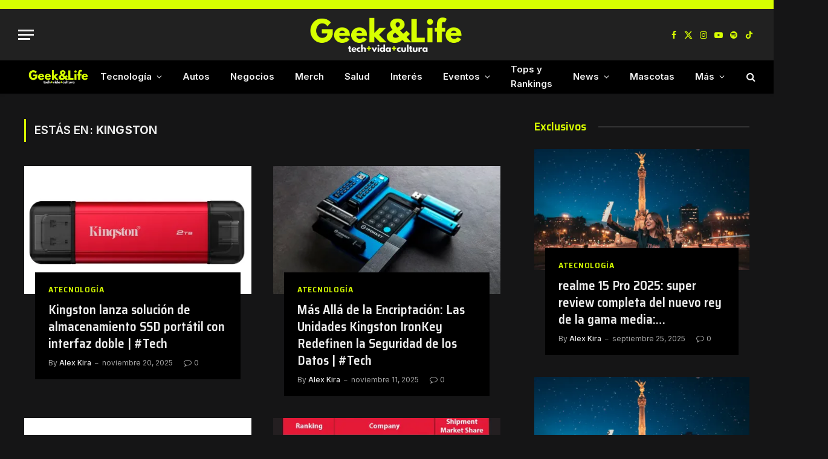

--- FILE ---
content_type: text/html; charset=UTF-8
request_url: https://geekandlife.com.mx/tag/kingston/
body_size: 48922
content:
<!DOCTYPE html>
<html lang="es" itemscope itemtype="https://schema.org/WebSite" class="s-dark site-s-dark">

<head>

	<meta charset="UTF-8" />
	<meta name="viewport" content="width=device-width, initial-scale=1" />
	<title>kingston &#8211; Noticias de Tecnología, Inteligencia Artificial, Celulares, Negocios, Internet, Cultura, Eventos, Donde Ir, Sabores, Restaurantes, Viajes | GeekandLife.com.mx</title><link rel="preload" as="font" href="https://geekandlife.com.mx/wp-content/themes/smart-mag/css/icons/fonts/ts-icons.woff2?v3.2" type="font/woff2" crossorigin="anonymous" />
<meta name='robots' content='max-image-preview:large' />
<link rel='dns-prefetch' href='//www.googletagmanager.com' />
<link rel='dns-prefetch' href='//stats.wp.com' />
<link rel='dns-prefetch' href='//fonts.googleapis.com' />
<link rel='dns-prefetch' href='//widgets.wp.com' />
<link rel='dns-prefetch' href='//s0.wp.com' />
<link rel='dns-prefetch' href='//0.gravatar.com' />
<link rel='dns-prefetch' href='//1.gravatar.com' />
<link rel='dns-prefetch' href='//2.gravatar.com' />
<link rel='dns-prefetch' href='//pagead2.googlesyndication.com' />
<link rel='preconnect' href='//i0.wp.com' />
<link rel='preconnect' href='//c0.wp.com' />
<link rel="alternate" type="application/rss+xml" title="Noticias de Tecnología, Inteligencia Artificial, Celulares, Negocios, Internet, Cultura, Eventos, Donde Ir, Sabores, Restaurantes, Viajes | GeekandLife.com.mx &raquo; Feed" href="https://geekandlife.com.mx/feed/" />
<link rel="alternate" type="application/rss+xml" title="Noticias de Tecnología, Inteligencia Artificial, Celulares, Negocios, Internet, Cultura, Eventos, Donde Ir, Sabores, Restaurantes, Viajes | GeekandLife.com.mx &raquo; Feed de los comentarios" href="https://geekandlife.com.mx/comments/feed/" />
<link rel="alternate" type="application/rss+xml" title="Noticias de Tecnología, Inteligencia Artificial, Celulares, Negocios, Internet, Cultura, Eventos, Donde Ir, Sabores, Restaurantes, Viajes | GeekandLife.com.mx &raquo; Etiqueta kingston del feed" href="https://geekandlife.com.mx/tag/kingston/feed/" />
<style id='wp-img-auto-sizes-contain-inline-css' type='text/css'>
img:is([sizes=auto i],[sizes^="auto," i]){contain-intrinsic-size:3000px 1500px}
/*# sourceURL=wp-img-auto-sizes-contain-inline-css */
</style>

<style id='wp-emoji-styles-inline-css' type='text/css'>

	img.wp-smiley, img.emoji {
		display: inline !important;
		border: none !important;
		box-shadow: none !important;
		height: 1em !important;
		width: 1em !important;
		margin: 0 0.07em !important;
		vertical-align: -0.1em !important;
		background: none !important;
		padding: 0 !important;
	}
/*# sourceURL=wp-emoji-styles-inline-css */
</style>
<link rel='stylesheet' id='wp-block-library-css' href='https://c0.wp.com/c/6.9/wp-includes/css/dist/block-library/style.min.css' type='text/css' media='all' />
<style id='classic-theme-styles-inline-css' type='text/css'>
/*! This file is auto-generated */
.wp-block-button__link{color:#fff;background-color:#32373c;border-radius:9999px;box-shadow:none;text-decoration:none;padding:calc(.667em + 2px) calc(1.333em + 2px);font-size:1.125em}.wp-block-file__button{background:#32373c;color:#fff;text-decoration:none}
/*# sourceURL=/wp-includes/css/classic-themes.min.css */
</style>
<link rel='stylesheet' id='mediaelement-css' href='https://c0.wp.com/c/6.9/wp-includes/js/mediaelement/mediaelementplayer-legacy.min.css' type='text/css' media='all' />
<link rel='stylesheet' id='wp-mediaelement-css' href='https://c0.wp.com/c/6.9/wp-includes/js/mediaelement/wp-mediaelement.min.css' type='text/css' media='all' />
<style id='jetpack-sharing-buttons-style-inline-css' type='text/css'>
.jetpack-sharing-buttons__services-list{display:flex;flex-direction:row;flex-wrap:wrap;gap:0;list-style-type:none;margin:5px;padding:0}.jetpack-sharing-buttons__services-list.has-small-icon-size{font-size:12px}.jetpack-sharing-buttons__services-list.has-normal-icon-size{font-size:16px}.jetpack-sharing-buttons__services-list.has-large-icon-size{font-size:24px}.jetpack-sharing-buttons__services-list.has-huge-icon-size{font-size:36px}@media print{.jetpack-sharing-buttons__services-list{display:none!important}}.editor-styles-wrapper .wp-block-jetpack-sharing-buttons{gap:0;padding-inline-start:0}ul.jetpack-sharing-buttons__services-list.has-background{padding:1.25em 2.375em}
/*# sourceURL=https://geekandlife.com.mx/wp-content/plugins/jetpack/_inc/blocks/sharing-buttons/view.css */
</style>
<style id='global-styles-inline-css' type='text/css'>
:root{--wp--preset--aspect-ratio--square: 1;--wp--preset--aspect-ratio--4-3: 4/3;--wp--preset--aspect-ratio--3-4: 3/4;--wp--preset--aspect-ratio--3-2: 3/2;--wp--preset--aspect-ratio--2-3: 2/3;--wp--preset--aspect-ratio--16-9: 16/9;--wp--preset--aspect-ratio--9-16: 9/16;--wp--preset--color--black: #000000;--wp--preset--color--cyan-bluish-gray: #abb8c3;--wp--preset--color--white: #ffffff;--wp--preset--color--pale-pink: #f78da7;--wp--preset--color--vivid-red: #cf2e2e;--wp--preset--color--luminous-vivid-orange: #ff6900;--wp--preset--color--luminous-vivid-amber: #fcb900;--wp--preset--color--light-green-cyan: #7bdcb5;--wp--preset--color--vivid-green-cyan: #00d084;--wp--preset--color--pale-cyan-blue: #8ed1fc;--wp--preset--color--vivid-cyan-blue: #0693e3;--wp--preset--color--vivid-purple: #9b51e0;--wp--preset--gradient--vivid-cyan-blue-to-vivid-purple: linear-gradient(135deg,rgb(6,147,227) 0%,rgb(155,81,224) 100%);--wp--preset--gradient--light-green-cyan-to-vivid-green-cyan: linear-gradient(135deg,rgb(122,220,180) 0%,rgb(0,208,130) 100%);--wp--preset--gradient--luminous-vivid-amber-to-luminous-vivid-orange: linear-gradient(135deg,rgb(252,185,0) 0%,rgb(255,105,0) 100%);--wp--preset--gradient--luminous-vivid-orange-to-vivid-red: linear-gradient(135deg,rgb(255,105,0) 0%,rgb(207,46,46) 100%);--wp--preset--gradient--very-light-gray-to-cyan-bluish-gray: linear-gradient(135deg,rgb(238,238,238) 0%,rgb(169,184,195) 100%);--wp--preset--gradient--cool-to-warm-spectrum: linear-gradient(135deg,rgb(74,234,220) 0%,rgb(151,120,209) 20%,rgb(207,42,186) 40%,rgb(238,44,130) 60%,rgb(251,105,98) 80%,rgb(254,248,76) 100%);--wp--preset--gradient--blush-light-purple: linear-gradient(135deg,rgb(255,206,236) 0%,rgb(152,150,240) 100%);--wp--preset--gradient--blush-bordeaux: linear-gradient(135deg,rgb(254,205,165) 0%,rgb(254,45,45) 50%,rgb(107,0,62) 100%);--wp--preset--gradient--luminous-dusk: linear-gradient(135deg,rgb(255,203,112) 0%,rgb(199,81,192) 50%,rgb(65,88,208) 100%);--wp--preset--gradient--pale-ocean: linear-gradient(135deg,rgb(255,245,203) 0%,rgb(182,227,212) 50%,rgb(51,167,181) 100%);--wp--preset--gradient--electric-grass: linear-gradient(135deg,rgb(202,248,128) 0%,rgb(113,206,126) 100%);--wp--preset--gradient--midnight: linear-gradient(135deg,rgb(2,3,129) 0%,rgb(40,116,252) 100%);--wp--preset--font-size--small: 13px;--wp--preset--font-size--medium: 20px;--wp--preset--font-size--large: 36px;--wp--preset--font-size--x-large: 42px;--wp--preset--spacing--20: 0.44rem;--wp--preset--spacing--30: 0.67rem;--wp--preset--spacing--40: 1rem;--wp--preset--spacing--50: 1.5rem;--wp--preset--spacing--60: 2.25rem;--wp--preset--spacing--70: 3.38rem;--wp--preset--spacing--80: 5.06rem;--wp--preset--shadow--natural: 6px 6px 9px rgba(0, 0, 0, 0.2);--wp--preset--shadow--deep: 12px 12px 50px rgba(0, 0, 0, 0.4);--wp--preset--shadow--sharp: 6px 6px 0px rgba(0, 0, 0, 0.2);--wp--preset--shadow--outlined: 6px 6px 0px -3px rgb(255, 255, 255), 6px 6px rgb(0, 0, 0);--wp--preset--shadow--crisp: 6px 6px 0px rgb(0, 0, 0);}:where(.is-layout-flex){gap: 0.5em;}:where(.is-layout-grid){gap: 0.5em;}body .is-layout-flex{display: flex;}.is-layout-flex{flex-wrap: wrap;align-items: center;}.is-layout-flex > :is(*, div){margin: 0;}body .is-layout-grid{display: grid;}.is-layout-grid > :is(*, div){margin: 0;}:where(.wp-block-columns.is-layout-flex){gap: 2em;}:where(.wp-block-columns.is-layout-grid){gap: 2em;}:where(.wp-block-post-template.is-layout-flex){gap: 1.25em;}:where(.wp-block-post-template.is-layout-grid){gap: 1.25em;}.has-black-color{color: var(--wp--preset--color--black) !important;}.has-cyan-bluish-gray-color{color: var(--wp--preset--color--cyan-bluish-gray) !important;}.has-white-color{color: var(--wp--preset--color--white) !important;}.has-pale-pink-color{color: var(--wp--preset--color--pale-pink) !important;}.has-vivid-red-color{color: var(--wp--preset--color--vivid-red) !important;}.has-luminous-vivid-orange-color{color: var(--wp--preset--color--luminous-vivid-orange) !important;}.has-luminous-vivid-amber-color{color: var(--wp--preset--color--luminous-vivid-amber) !important;}.has-light-green-cyan-color{color: var(--wp--preset--color--light-green-cyan) !important;}.has-vivid-green-cyan-color{color: var(--wp--preset--color--vivid-green-cyan) !important;}.has-pale-cyan-blue-color{color: var(--wp--preset--color--pale-cyan-blue) !important;}.has-vivid-cyan-blue-color{color: var(--wp--preset--color--vivid-cyan-blue) !important;}.has-vivid-purple-color{color: var(--wp--preset--color--vivid-purple) !important;}.has-black-background-color{background-color: var(--wp--preset--color--black) !important;}.has-cyan-bluish-gray-background-color{background-color: var(--wp--preset--color--cyan-bluish-gray) !important;}.has-white-background-color{background-color: var(--wp--preset--color--white) !important;}.has-pale-pink-background-color{background-color: var(--wp--preset--color--pale-pink) !important;}.has-vivid-red-background-color{background-color: var(--wp--preset--color--vivid-red) !important;}.has-luminous-vivid-orange-background-color{background-color: var(--wp--preset--color--luminous-vivid-orange) !important;}.has-luminous-vivid-amber-background-color{background-color: var(--wp--preset--color--luminous-vivid-amber) !important;}.has-light-green-cyan-background-color{background-color: var(--wp--preset--color--light-green-cyan) !important;}.has-vivid-green-cyan-background-color{background-color: var(--wp--preset--color--vivid-green-cyan) !important;}.has-pale-cyan-blue-background-color{background-color: var(--wp--preset--color--pale-cyan-blue) !important;}.has-vivid-cyan-blue-background-color{background-color: var(--wp--preset--color--vivid-cyan-blue) !important;}.has-vivid-purple-background-color{background-color: var(--wp--preset--color--vivid-purple) !important;}.has-black-border-color{border-color: var(--wp--preset--color--black) !important;}.has-cyan-bluish-gray-border-color{border-color: var(--wp--preset--color--cyan-bluish-gray) !important;}.has-white-border-color{border-color: var(--wp--preset--color--white) !important;}.has-pale-pink-border-color{border-color: var(--wp--preset--color--pale-pink) !important;}.has-vivid-red-border-color{border-color: var(--wp--preset--color--vivid-red) !important;}.has-luminous-vivid-orange-border-color{border-color: var(--wp--preset--color--luminous-vivid-orange) !important;}.has-luminous-vivid-amber-border-color{border-color: var(--wp--preset--color--luminous-vivid-amber) !important;}.has-light-green-cyan-border-color{border-color: var(--wp--preset--color--light-green-cyan) !important;}.has-vivid-green-cyan-border-color{border-color: var(--wp--preset--color--vivid-green-cyan) !important;}.has-pale-cyan-blue-border-color{border-color: var(--wp--preset--color--pale-cyan-blue) !important;}.has-vivid-cyan-blue-border-color{border-color: var(--wp--preset--color--vivid-cyan-blue) !important;}.has-vivid-purple-border-color{border-color: var(--wp--preset--color--vivid-purple) !important;}.has-vivid-cyan-blue-to-vivid-purple-gradient-background{background: var(--wp--preset--gradient--vivid-cyan-blue-to-vivid-purple) !important;}.has-light-green-cyan-to-vivid-green-cyan-gradient-background{background: var(--wp--preset--gradient--light-green-cyan-to-vivid-green-cyan) !important;}.has-luminous-vivid-amber-to-luminous-vivid-orange-gradient-background{background: var(--wp--preset--gradient--luminous-vivid-amber-to-luminous-vivid-orange) !important;}.has-luminous-vivid-orange-to-vivid-red-gradient-background{background: var(--wp--preset--gradient--luminous-vivid-orange-to-vivid-red) !important;}.has-very-light-gray-to-cyan-bluish-gray-gradient-background{background: var(--wp--preset--gradient--very-light-gray-to-cyan-bluish-gray) !important;}.has-cool-to-warm-spectrum-gradient-background{background: var(--wp--preset--gradient--cool-to-warm-spectrum) !important;}.has-blush-light-purple-gradient-background{background: var(--wp--preset--gradient--blush-light-purple) !important;}.has-blush-bordeaux-gradient-background{background: var(--wp--preset--gradient--blush-bordeaux) !important;}.has-luminous-dusk-gradient-background{background: var(--wp--preset--gradient--luminous-dusk) !important;}.has-pale-ocean-gradient-background{background: var(--wp--preset--gradient--pale-ocean) !important;}.has-electric-grass-gradient-background{background: var(--wp--preset--gradient--electric-grass) !important;}.has-midnight-gradient-background{background: var(--wp--preset--gradient--midnight) !important;}.has-small-font-size{font-size: var(--wp--preset--font-size--small) !important;}.has-medium-font-size{font-size: var(--wp--preset--font-size--medium) !important;}.has-large-font-size{font-size: var(--wp--preset--font-size--large) !important;}.has-x-large-font-size{font-size: var(--wp--preset--font-size--x-large) !important;}
:where(.wp-block-post-template.is-layout-flex){gap: 1.25em;}:where(.wp-block-post-template.is-layout-grid){gap: 1.25em;}
:where(.wp-block-term-template.is-layout-flex){gap: 1.25em;}:where(.wp-block-term-template.is-layout-grid){gap: 1.25em;}
:where(.wp-block-columns.is-layout-flex){gap: 2em;}:where(.wp-block-columns.is-layout-grid){gap: 2em;}
:root :where(.wp-block-pullquote){font-size: 1.5em;line-height: 1.6;}
/*# sourceURL=global-styles-inline-css */
</style>
<link rel='stylesheet' id='jetpack_likes-css' href='https://c0.wp.com/p/jetpack/15.4/modules/likes/style.css' type='text/css' media='all' />
<link rel='stylesheet' id='smartmag-core-css' href='https://geekandlife.com.mx/wp-content/themes/smart-mag/style.css?ver=10.3.2' type='text/css' media='all' />
<style id='smartmag-core-inline-css' type='text/css'>
:root { --c-main: #d7ff00;
--c-main-rgb: 215,255,0;
--text-font: "Inter", system-ui, -apple-system, "Segoe UI", Arial, sans-serif;
--body-font: "Inter", system-ui, -apple-system, "Segoe UI", Arial, sans-serif;
--title-font: "Saira Semi Condensed", system-ui, -apple-system, "Segoe UI", Arial, sans-serif;
--h-font: "Saira Semi Condensed", system-ui, -apple-system, "Segoe UI", Arial, sans-serif;
--title-size-xs: 16px;
--title-size-s: 18px;
--title-size-n: 19px;
--title-size-m: 21px;
--title-fw-bold: 600;
--title-fw-semi: 500;
--excerpt-size: 14px; }
.smart-head-main { --c-shadow: rgba(0,0,0,0.05); }
.smart-head-main .smart-head-top { --head-h: 15px; background-color: var(--c-main); }
.smart-head-main .smart-head-mid { --head-h: 85px; background-color: #212121; }
.smart-head-main .smart-head-bot { border-top-width: 0px; }
.s-light .navigation { --c-nav-blip: #353535; }
.s-dark .navigation-small { --c-nav: rgba(255,255,255,0.92); --c-nav-hov: #fff; }
.smart-head-main .spc-social { --c-spc-social: var(--c-main); --c-spc-social-hov: #f2f2f2; }
.smart-head-mobile .spc-social { --c-spc-social: var(--c-main); }
.smart-head-main .search-icon:hover { color: #f2f2f2; }
.smart-head-main .scheme-switcher a:hover { color: #f2f2f2; }
.trending-ticker .heading { color: #383838; }
.post-meta .post-cat > a { font-family: "Saira Semi Condensed", system-ui, -apple-system, "Segoe UI", Arial, sans-serif; }
.post-meta .text-in, .post-meta .post-cat > a { font-size: 14px; }
.post-meta .post-cat > a { font-weight: 600; }
.post-meta { --p-meta-sep: "\2013"; --p-meta-sep-pad: 6px; }
.block-head-b .heading { font-size: 24px; font-weight: 600; letter-spacing: 0.04em; }
.block-head-e2 .heading { font-weight: 600; color: var(--c-main); }
.list-post { --list-p-media-width: 29.94923858%; --list-p-media-max-width: 85%; }
.single-featured .featured, .the-post-header .featured { border-radius: 20px; --media-radius: 20px; overflow: hidden; }
.a-wrap-2:not(._) { margin-top: 0px; }


/*# sourceURL=smartmag-core-inline-css */
</style>
<link rel='stylesheet' id='smartmag-magnific-popup-css' href='https://geekandlife.com.mx/wp-content/themes/smart-mag/css/lightbox.css?ver=10.3.2' type='text/css' media='all' />
<link rel='stylesheet' id='smartmag-icons-css' href='https://geekandlife.com.mx/wp-content/themes/smart-mag/css/icons/icons.css?ver=10.3.2' type='text/css' media='all' />
<link rel='stylesheet' id='smartmag-gfonts-custom-css' href='https://fonts.googleapis.com/css?family=Inter%3A400%2C500%2C600%2C700%7CSaira+Semi+Condensed%3A400%2C500%2C600%2C700&#038;display=swap' type='text/css' media='all' />
<script type="text/javascript" id="smartmag-lazy-inline-js-after">
/* <![CDATA[ */
/**
 * @copyright ThemeSphere
 * @preserve
 */
var BunyadLazy={};BunyadLazy.load=function(){function a(e,n){var t={};e.dataset.bgset&&e.dataset.sizes?(t.sizes=e.dataset.sizes,t.srcset=e.dataset.bgset):t.src=e.dataset.bgsrc,function(t){var a=t.dataset.ratio;if(0<a){const e=t.parentElement;if(e.classList.contains("media-ratio")){const n=e.style;n.getPropertyValue("--a-ratio")||(n.paddingBottom=100/a+"%")}}}(e);var a,o=document.createElement("img");for(a in o.onload=function(){var t="url('"+(o.currentSrc||o.src)+"')",a=e.style;a.backgroundImage!==t&&requestAnimationFrame(()=>{a.backgroundImage=t,n&&n()}),o.onload=null,o.onerror=null,o=null},o.onerror=o.onload,t)o.setAttribute(a,t[a]);o&&o.complete&&0<o.naturalWidth&&o.onload&&o.onload()}function e(t){t.dataset.loaded||a(t,()=>{document.dispatchEvent(new Event("lazyloaded")),t.dataset.loaded=1})}function n(t){"complete"===document.readyState?t():window.addEventListener("load",t)}return{initEarly:function(){var t,a=()=>{document.querySelectorAll(".img.bg-cover:not(.lazyload)").forEach(e)};"complete"!==document.readyState?(t=setInterval(a,150),n(()=>{a(),clearInterval(t)})):a()},callOnLoad:n,initBgImages:function(t){t&&n(()=>{document.querySelectorAll(".img.bg-cover").forEach(e)})},bgLoad:a}}(),BunyadLazy.load.initEarly();
//# sourceURL=smartmag-lazy-inline-js-after
/* ]]> */
</script>
<script type="text/javascript" src="https://geekandlife.com.mx/wp-content/plugins/sphere-post-views/assets/js/post-views.js?ver=1.0.1" id="sphere-post-views-js"></script>
<script type="text/javascript" id="sphere-post-views-js-after">
/* <![CDATA[ */
var Sphere_PostViews = {"ajaxUrl":"https:\/\/geekandlife.com.mx\/wp-admin\/admin-ajax.php?sphere_post_views=1","sampling":0,"samplingRate":10,"repeatCountDelay":0,"postID":false,"token":"ee937db2a3"}
//# sourceURL=sphere-post-views-js-after
/* ]]> */
</script>

<!-- Fragmento de código de la etiqueta de Google (gtag.js) añadida por Site Kit -->
<!-- Fragmento de código de Google Analytics añadido por Site Kit -->
<script type="text/javascript" src="https://www.googletagmanager.com/gtag/js?id=GT-PHCMRTG" id="google_gtagjs-js" async></script>
<script type="text/javascript" id="google_gtagjs-js-after">
/* <![CDATA[ */
window.dataLayer = window.dataLayer || [];function gtag(){dataLayer.push(arguments);}
gtag("set","linker",{"domains":["geekandlife.com.mx"]});
gtag("js", new Date());
gtag("set", "developer_id.dZTNiMT", true);
gtag("config", "GT-PHCMRTG");
 window._googlesitekit = window._googlesitekit || {}; window._googlesitekit.throttledEvents = []; window._googlesitekit.gtagEvent = (name, data) => { var key = JSON.stringify( { name, data } ); if ( !! window._googlesitekit.throttledEvents[ key ] ) { return; } window._googlesitekit.throttledEvents[ key ] = true; setTimeout( () => { delete window._googlesitekit.throttledEvents[ key ]; }, 5 ); gtag( "event", name, { ...data, event_source: "site-kit" } ); }; 
//# sourceURL=google_gtagjs-js-after
/* ]]> */
</script>
<script type="text/javascript" src="https://c0.wp.com/c/6.9/wp-includes/js/jquery/jquery.min.js" id="jquery-core-js"></script>
<script type="text/javascript" src="https://c0.wp.com/c/6.9/wp-includes/js/jquery/jquery-migrate.min.js" id="jquery-migrate-js"></script>

<!-- OG: 3.3.8 -->

<!-- og -->
<meta property="og:image" content="https://i0.wp.com/geekandlife.com.mx/wp-content/uploads/2024/12/cropped-GeekAndLife-4.png?fit=512%2C512&amp;ssl=1">
<meta property="og:type" content="website">
<meta property="og:locale" content="es">
<meta property="og:site_name" content="Noticias de Tecnología, Inteligencia Artificial, Celulares, Negocios, Internet, Cultura, Eventos, Donde Ir, Sabores, Restaurantes, Viajes | GeekandLife.com.mx">
<meta property="og:url" content="https://geekandlife.com.mx/tag/kingston/">
<meta property="og:title" content="kingston &#8211; Noticias de Tecnología, Inteligencia Artificial, Celulares, Negocios, Internet, Cultura, Eventos, Donde Ir, Sabores, Restaurantes, Viajes | GeekandLife.com.mx">

<!-- article -->

<!-- twitter -->
<meta property="twitter:partner" content="ogwp">
<meta property="twitter:title" content="kingston &#8211; Noticias de Tecnología, Inteligencia Artificial, Celulares, Negocios, Internet, Cultura, Eventos, Donde Ir, Sabores, Restaurantes, Viajes | GeekandLife.com.mx">
<meta property="twitter:url" content="https://geekandlife.com.mx/tag/kingston/">

<!-- schema -->
<meta itemprop="image" content="https://i0.wp.com/geekandlife.com.mx/wp-content/uploads/2024/12/cropped-GeekAndLife-4.png?fit=512%2C512&amp;ssl=1">
<meta itemprop="name" content="kingston &#8211; Noticias de Tecnología, Inteligencia Artificial, Celulares, Negocios, Internet, Cultura, Eventos, Donde Ir, Sabores, Restaurantes, Viajes | GeekandLife.com.mx">

<!-- /OG -->

<link rel="https://api.w.org/" href="https://geekandlife.com.mx/wp-json/" /><link rel="alternate" title="JSON" type="application/json" href="https://geekandlife.com.mx/wp-json/wp/v2/tags/1195" /><link rel="EditURI" type="application/rsd+xml" title="RSD" href="https://geekandlife.com.mx/xmlrpc.php?rsd" />
<meta name="generator" content="WordPress 6.9" />
<meta name="generator" content="Site Kit by Google 1.170.0" />	<style>img#wpstats{display:none}</style>
		<!-- Analytics by WP Statistics - https://wp-statistics.com -->

		<script>
		var BunyadSchemeKey = 'bunyad-scheme';
		(() => {
			const d = document.documentElement;
			const c = d.classList;
			var scheme = localStorage.getItem(BunyadSchemeKey);
			
			if (!scheme && window.matchMedia && window.matchMedia('(prefers-color-scheme: dark)').matches) {
				scheme ='dark';
				d.dataset.autoDark = 1;
			}
			
			if (scheme) {
				d.dataset.origClass = c;
				scheme === 'dark' ? c.remove('s-light', 'site-s-light') : c.remove('s-dark', 'site-s-dark');
				c.add('site-s-' + scheme, 's-' + scheme);
			}
		})();
		</script>
		
<!-- Metaetiquetas de Google AdSense añadidas por Site Kit -->
<meta name="google-adsense-platform-account" content="ca-host-pub-2644536267352236">
<meta name="google-adsense-platform-domain" content="sitekit.withgoogle.com">
<!-- Acabar con las metaetiquetas de Google AdSense añadidas por Site Kit -->
<meta name="generator" content="Elementor 3.34.1; features: additional_custom_breakpoints; settings: css_print_method-external, google_font-enabled, font_display-auto">
<meta name="description" content="Entradas sobre kingston escritas por Alex Kira" />
			<style>
				.e-con.e-parent:nth-of-type(n+4):not(.e-lazyloaded):not(.e-no-lazyload),
				.e-con.e-parent:nth-of-type(n+4):not(.e-lazyloaded):not(.e-no-lazyload) * {
					background-image: none !important;
				}
				@media screen and (max-height: 1024px) {
					.e-con.e-parent:nth-of-type(n+3):not(.e-lazyloaded):not(.e-no-lazyload),
					.e-con.e-parent:nth-of-type(n+3):not(.e-lazyloaded):not(.e-no-lazyload) * {
						background-image: none !important;
					}
				}
				@media screen and (max-height: 640px) {
					.e-con.e-parent:nth-of-type(n+2):not(.e-lazyloaded):not(.e-no-lazyload),
					.e-con.e-parent:nth-of-type(n+2):not(.e-lazyloaded):not(.e-no-lazyload) * {
						background-image: none !important;
					}
				}
			</style>
			
<!-- Fragmento de código de Google Adsense añadido por Site Kit -->
<script type="text/javascript" async="async" src="https://pagead2.googlesyndication.com/pagead/js/adsbygoogle.js?client=ca-pub-2237768975903109&amp;host=ca-host-pub-2644536267352236" crossorigin="anonymous"></script>

<!-- Final del fragmento de código de Google Adsense añadido por Site Kit -->

<!-- Jetpack Open Graph Tags -->
<meta property="og:type" content="website" />
<meta property="og:title" content="kingston &#8211; Noticias de Tecnología, Inteligencia Artificial, Celulares, Negocios, Internet, Cultura, Eventos, Donde Ir, Sabores, Restaurantes, Viajes | GeekandLife.com.mx" />
<meta property="og:url" content="https://geekandlife.com.mx/tag/kingston/" />
<meta property="og:site_name" content="Noticias de Tecnología, Inteligencia Artificial, Celulares, Negocios, Internet, Cultura, Eventos, Donde Ir, Sabores, Restaurantes, Viajes | GeekandLife.com.mx" />
<meta property="og:image" content="https://i0.wp.com/geekandlife.com.mx/wp-content/uploads/2024/12/cropped-GeekAndLife-4.png?fit=512%2C512&#038;ssl=1" />
<meta property="og:image:width" content="512" />
<meta property="og:image:height" content="512" />
<meta property="og:image:alt" content="" />
<meta property="og:locale" content="es_ES" />
<meta name="twitter:site" content="@geekandlife" />

<!-- End Jetpack Open Graph Tags -->
<link rel="icon" href="https://i0.wp.com/geekandlife.com.mx/wp-content/uploads/2024/12/cropped-GeekAndLife-4.png?fit=32%2C32&#038;ssl=1" sizes="32x32" />
<link rel="icon" href="https://i0.wp.com/geekandlife.com.mx/wp-content/uploads/2024/12/cropped-GeekAndLife-4.png?fit=192%2C192&#038;ssl=1" sizes="192x192" />
<link rel="apple-touch-icon" href="https://i0.wp.com/geekandlife.com.mx/wp-content/uploads/2024/12/cropped-GeekAndLife-4.png?fit=180%2C180&#038;ssl=1" />
<meta name="msapplication-TileImage" content="https://i0.wp.com/geekandlife.com.mx/wp-content/uploads/2024/12/cropped-GeekAndLife-4.png?fit=270%2C270&#038;ssl=1" />


</head>

<body class="archive tag tag-kingston tag-1195 wp-theme-smart-mag right-sidebar has-lb has-lb-sm ts-img-hov-fade layout-normal elementor-default elementor-kit-89294">



<div class="main-wrap">

	
<div class="off-canvas-backdrop"></div>
<div class="mobile-menu-container off-canvas s-dark" id="off-canvas">

	<div class="off-canvas-head">
		<a href="#" class="close">
			<span class="visuallyhidden">Close Menu</span>
			<i class="tsi tsi-times"></i>
		</a>

		<div class="ts-logo">
			<img class="logo-mobile logo-image logo-image-dark" src="https://i0.wp.com/geekandlife.com.mx/wp-content/uploads/2024/11/1-e1731424684758.png?fit=754%2C184&#038;ssl=1" width="377" height="92" alt="Noticias de Tecnología, Inteligencia Artificial, Celulares, Negocios, Internet, Cultura, Eventos, Donde Ir, Sabores, Restaurantes, Viajes | GeekandLife.com.mx"/><img class="logo-mobile logo-image" src="https://i0.wp.com/geekandlife.com.mx/wp-content/uploads/2024/11/1-e1731424684758.png?fit=754%2C184&#038;ssl=1" width="377" height="92" alt="Noticias de Tecnología, Inteligencia Artificial, Celulares, Negocios, Internet, Cultura, Eventos, Donde Ir, Sabores, Restaurantes, Viajes | GeekandLife.com.mx"/>		</div>
	</div>

	<div class="off-canvas-content">

					<ul class="mobile-menu"></ul>
		
					<div class="off-canvas-widgets">
				
		<div id="smartmag-block-posts-small-3" class="widget ts-block-widget smartmag-widget-posts-small">		
		<div class="block">
					<section class="block-wrap block-posts-small block-sc mb-none" data-id="1">

			<div class="widget-title block-head block-head-ac block-head-b"><h5 class="heading">No te pierdas: </h5></div>	
			<div class="block-content">
				
	<div class="loop loop-small loop-small-a loop-sep loop-small-sep grid grid-1 md:grid-1 sm:grid-1 xs:grid-1">

					
<article class="l-post small-post small-a-post m-pos-left">

	
			<div class="media">

		
			<a href="https://geekandlife.com.mx/2026/01/15/monerotopia-vuelve-a-cdmx-interes-eventos-tech-crypto/" class="image-link media-ratio ar-bunyad-thumb" title="Monerotopia vuelve a CDMX | #Interés #Eventos #Tech #Crypto"><span data-bgsrc="https://i0.wp.com/geekandlife.com.mx/wp-content/uploads/2026/01/Monerotopia-vuelve-a-CDMX.jpg?fit=300%2C300&amp;ssl=1" class="img bg-cover wp-post-image attachment-medium size-medium lazyload" data-bgset="https://i0.wp.com/geekandlife.com.mx/wp-content/uploads/2026/01/Monerotopia-vuelve-a-CDMX.jpg?w=1200&amp;ssl=1 1200w, https://i0.wp.com/geekandlife.com.mx/wp-content/uploads/2026/01/Monerotopia-vuelve-a-CDMX.jpg?resize=300%2C300&amp;ssl=1 300w, https://i0.wp.com/geekandlife.com.mx/wp-content/uploads/2026/01/Monerotopia-vuelve-a-CDMX.jpg?resize=150%2C150&amp;ssl=1 150w, https://i0.wp.com/geekandlife.com.mx/wp-content/uploads/2026/01/Monerotopia-vuelve-a-CDMX.jpg?resize=768%2C768&amp;ssl=1 768w, https://i0.wp.com/geekandlife.com.mx/wp-content/uploads/2026/01/Monerotopia-vuelve-a-CDMX.jpg?resize=450%2C450&amp;ssl=1 450w" data-sizes="(max-width: 110px) 100vw, 110px"></span></a>			
			
			
			
		
		</div>
	

	
		<div class="content">

			<div class="post-meta post-meta-a post-meta-left has-below"><h4 class="is-title post-title"><a href="https://geekandlife.com.mx/2026/01/15/monerotopia-vuelve-a-cdmx-interes-eventos-tech-crypto/">Monerotopia vuelve a CDMX | #Interés #Eventos #Tech #Crypto</a></h4><div class="post-meta-items meta-below"><span class="meta-item date"><span class="date-link"><time class="post-date" datetime="2026-01-15T12:20:27-06:00">enero 15, 2026</time></span></span></div></div>			
			
			
		</div>

	
</article>	
					
<article class="l-post small-post small-a-post m-pos-left">

	
			<div class="media">

		
			<a href="https://geekandlife.com.mx/2026/01/15/onefootball-espera-cerca-de-20-millones-de-usuarios-mensuales-durante-la-copa-mundial-de-2026-en-mexico-tech-interes-deportes/" class="image-link media-ratio ar-bunyad-thumb" title="OneFootball espera cerca de 20 millones de usuarios mensuales durante la Copa Mundial de 2026 en México | #Tech #Interés #Deportes"><span data-bgsrc="https://i0.wp.com/geekandlife.com.mx/wp-content/uploads/2026/01/Imagen-OneFootball.png?fit=300%2C163&amp;ssl=1" class="img bg-cover wp-post-image attachment-medium size-medium lazyload" data-bgset="https://i0.wp.com/geekandlife.com.mx/wp-content/uploads/2026/01/Imagen-OneFootball.png?w=912&amp;ssl=1 912w, https://i0.wp.com/geekandlife.com.mx/wp-content/uploads/2026/01/Imagen-OneFootball.png?resize=300%2C163&amp;ssl=1 300w, https://i0.wp.com/geekandlife.com.mx/wp-content/uploads/2026/01/Imagen-OneFootball.png?resize=768%2C416&amp;ssl=1 768w, https://i0.wp.com/geekandlife.com.mx/wp-content/uploads/2026/01/Imagen-OneFootball.png?resize=150%2C81&amp;ssl=1 150w, https://i0.wp.com/geekandlife.com.mx/wp-content/uploads/2026/01/Imagen-OneFootball.png?resize=450%2C244&amp;ssl=1 450w" data-sizes="(max-width: 110px) 100vw, 110px"></span></a>			
			
			
			
		
		</div>
	

	
		<div class="content">

			<div class="post-meta post-meta-a post-meta-left has-below"><h4 class="is-title post-title"><a href="https://geekandlife.com.mx/2026/01/15/onefootball-espera-cerca-de-20-millones-de-usuarios-mensuales-durante-la-copa-mundial-de-2026-en-mexico-tech-interes-deportes/">OneFootball espera cerca de 20 millones de usuarios mensuales durante la Copa Mundial de 2026 en México | #Tech #Interés #Deportes</a></h4><div class="post-meta-items meta-below"><span class="meta-item date"><span class="date-link"><time class="post-date" datetime="2026-01-15T11:44:53-06:00">enero 15, 2026</time></span></span></div></div>			
			
			
		</div>

	
</article>	
					
<article class="l-post small-post small-a-post m-pos-left">

	
			<div class="media">

		
			<a href="https://geekandlife.com.mx/2026/01/15/tecnologia-reacondicionada-aliada-para-comprar-mejor-despues-de-las-fiestas-tech-interes/" class="image-link media-ratio ar-bunyad-thumb" title="Tecnología reacondicionada aliada para comprar mejor después de las fiestas | #Tech #Interés"><span data-bgsrc="https://i0.wp.com/geekandlife.com.mx/wp-content/uploads/2026/01/Tecnologia-reacondicionada-aliada-para-comprar-mejor-despues-de-las-fiestas.jpg?fit=300%2C103&amp;ssl=1" class="img bg-cover wp-post-image attachment-medium size-medium lazyload" data-bgset="https://i0.wp.com/geekandlife.com.mx/wp-content/uploads/2026/01/Tecnologia-reacondicionada-aliada-para-comprar-mejor-despues-de-las-fiestas.jpg?w=1400&amp;ssl=1 1400w, https://i0.wp.com/geekandlife.com.mx/wp-content/uploads/2026/01/Tecnologia-reacondicionada-aliada-para-comprar-mejor-despues-de-las-fiestas.jpg?resize=300%2C103&amp;ssl=1 300w, https://i0.wp.com/geekandlife.com.mx/wp-content/uploads/2026/01/Tecnologia-reacondicionada-aliada-para-comprar-mejor-despues-de-las-fiestas.jpg?resize=768%2C264&amp;ssl=1 768w, https://i0.wp.com/geekandlife.com.mx/wp-content/uploads/2026/01/Tecnologia-reacondicionada-aliada-para-comprar-mejor-despues-de-las-fiestas.jpg?resize=450%2C155&amp;ssl=1 450w, https://i0.wp.com/geekandlife.com.mx/wp-content/uploads/2026/01/Tecnologia-reacondicionada-aliada-para-comprar-mejor-despues-de-las-fiestas.jpg?resize=1200%2C412&amp;ssl=1 1200w" data-sizes="(max-width: 110px) 100vw, 110px"></span></a>			
			
			
			
		
		</div>
	

	
		<div class="content">

			<div class="post-meta post-meta-a post-meta-left has-below"><h4 class="is-title post-title"><a href="https://geekandlife.com.mx/2026/01/15/tecnologia-reacondicionada-aliada-para-comprar-mejor-despues-de-las-fiestas-tech-interes/">Tecnología reacondicionada aliada para comprar mejor después de las fiestas | #Tech #Interés</a></h4><div class="post-meta-items meta-below"><span class="meta-item date"><span class="date-link"><time class="post-date" datetime="2026-01-15T11:31:24-06:00">enero 15, 2026</time></span></span></div></div>			
			
			
		</div>

	
</article>	
		
	</div>

					</div>

		</section>
				</div>

		</div>			</div>
		
		
		<div class="spc-social-block spc-social spc-social-b smart-head-social">
		
			
				<a href="#" class="link service s-facebook" target="_blank" rel="nofollow noopener">
					<i class="icon tsi tsi-facebook"></i>					<span class="visuallyhidden">Facebook</span>
				</a>
									
			
				<a href="https://twitter.com/geekandlife" class="link service s-twitter" target="_blank" rel="nofollow noopener">
					<i class="icon tsi tsi-twitter"></i>					<span class="visuallyhidden">X (Twitter)</span>
				</a>
									
			
				<a href="https://www.instagram.com/geekandlifemx" class="link service s-instagram" target="_blank" rel="nofollow noopener">
					<i class="icon tsi tsi-instagram"></i>					<span class="visuallyhidden">Instagram</span>
				</a>
									
			
				<a href="https://www.youtube.com/@geekandlife" class="link service s-youtube" target="_blank" rel="nofollow noopener">
					<i class="icon tsi tsi-youtube-play"></i>					<span class="visuallyhidden">YouTube</span>
				</a>
									
			
				<a href="#" class="link service s-spotify" target="_blank" rel="nofollow noopener">
					<i class="icon tsi tsi-spotify"></i>					<span class="visuallyhidden">Spotify</span>
				</a>
									
			
				<a href="https://www.tiktok.com/@geekandlife" class="link service s-tiktok" target="_blank" rel="nofollow noopener">
					<i class="icon tsi tsi-tiktok"></i>					<span class="visuallyhidden">TikTok</span>
				</a>
									
			
		</div>

		
	</div>

</div>
<div class="smart-head smart-head-a smart-head-main" id="smart-head" data-sticky="auto" data-sticky-type="smart" data-sticky-full>
	
	<div class="smart-head-row smart-head-top s-dark smart-head-row-full">

		<div class="inner full">

							
				<div class="items items-left ">
								</div>

							
				<div class="items items-center empty">
								</div>

							
				<div class="items items-right empty">
								</div>

						
		</div>
	</div>

	
	<div class="smart-head-row smart-head-mid smart-head-row-3 is-light smart-head-row-full">

		<div class="inner full">

							
				<div class="items items-left ">
				
<button class="offcanvas-toggle has-icon" type="button" aria-label="Menu">
	<span class="hamburger-icon hamburger-icon-a">
		<span class="inner"></span>
	</span>
</button>				</div>

							
				<div class="items items-center ">
					<a href="https://geekandlife.com.mx/" title="Noticias de Tecnología, Inteligencia Artificial, Celulares, Negocios, Internet, Cultura, Eventos, Donde Ir, Sabores, Restaurantes, Viajes | GeekandLife.com.mx" rel="home" class="logo-link ts-logo logo-is-image">
		<span>
			
				
					<img fetchpriority="high" src="https://geekandlife.com.mx/wp-content/uploads/2024/11/1-e1731424684758.png" class="logo-image logo-image-dark" alt="Noticias de Tecnología, Inteligencia Artificial, Celulares, Negocios, Internet, Cultura, Eventos, Donde Ir, Sabores, Restaurantes, Viajes | GeekandLife.com.mx" width="754" height="184"/><img loading="lazy" src="https://geekandlife.com.mx/wp-content/uploads/2024/11/1-e1731424684758.png" class="logo-image" alt="Noticias de Tecnología, Inteligencia Artificial, Celulares, Negocios, Internet, Cultura, Eventos, Donde Ir, Sabores, Restaurantes, Viajes | GeekandLife.com.mx" width="754" height="184"/>
									 
					</span>
	</a>				</div>

							
				<div class="items items-right ">
				
		<div class="spc-social-block spc-social spc-social-a smart-head-social">
		
			
				<a href="#" class="link service s-facebook" target="_blank" rel="nofollow noopener">
					<i class="icon tsi tsi-facebook"></i>					<span class="visuallyhidden">Facebook</span>
				</a>
									
			
				<a href="https://twitter.com/geekandlife" class="link service s-twitter" target="_blank" rel="nofollow noopener">
					<i class="icon tsi tsi-twitter"></i>					<span class="visuallyhidden">X (Twitter)</span>
				</a>
									
			
				<a href="https://www.instagram.com/geekandlifemx" class="link service s-instagram" target="_blank" rel="nofollow noopener">
					<i class="icon tsi tsi-instagram"></i>					<span class="visuallyhidden">Instagram</span>
				</a>
									
			
				<a href="https://www.youtube.com/@geekandlife" class="link service s-youtube" target="_blank" rel="nofollow noopener">
					<i class="icon tsi tsi-youtube-play"></i>					<span class="visuallyhidden">YouTube</span>
				</a>
									
			
				<a href="#" class="link service s-spotify" target="_blank" rel="nofollow noopener">
					<i class="icon tsi tsi-spotify"></i>					<span class="visuallyhidden">Spotify</span>
				</a>
									
			
				<a href="https://www.tiktok.com/@geekandlife" class="link service s-tiktok" target="_blank" rel="nofollow noopener">
					<i class="icon tsi tsi-tiktok"></i>					<span class="visuallyhidden">TikTok</span>
				</a>
									
			
		</div>

						</div>

						
		</div>
	</div>

	
	<div class="smart-head-row smart-head-bot smart-head-row-3 is-light has-center-nav smart-head-row-full">

		<div class="inner full">

							
				<div class="items items-left empty">
								</div>

							
				<div class="items items-center ">
					<a href="https://geekandlife.com.mx/" title="Noticias de Tecnología, Inteligencia Artificial, Celulares, Negocios, Internet, Cultura, Eventos, Donde Ir, Sabores, Restaurantes, Viajes | GeekandLife.com.mx" rel="home" class="logo-link ts-logo logo-is-image">
		<span>
			
				
					<img fetchpriority="high" src="https://geekandlife.com.mx/wp-content/uploads/2024/11/1-e1731424684758.png" class="logo-image logo-image-dark" alt="Noticias de Tecnología, Inteligencia Artificial, Celulares, Negocios, Internet, Cultura, Eventos, Donde Ir, Sabores, Restaurantes, Viajes | GeekandLife.com.mx" width="754" height="184"/><img loading="lazy" src="https://geekandlife.com.mx/wp-content/uploads/2024/11/1-e1731424684758.png" class="logo-image" alt="Noticias de Tecnología, Inteligencia Artificial, Celulares, Negocios, Internet, Cultura, Eventos, Donde Ir, Sabores, Restaurantes, Viajes | GeekandLife.com.mx" width="754" height="184"/>
									 
					</span>
	</a>	<div class="nav-wrap">
		<nav class="navigation navigation-main nav-hov-a">
			<ul id="menu-geek-and-life" class="menu"><li id="menu-item-64157" class="menu-item menu-item-type-taxonomy menu-item-object-category menu-item-has-children menu-cat-2 menu-item-64157"><a href="https://geekandlife.com.mx/category/tecnologia/">Tecnología</a>
<ul class="sub-menu">
	<li id="menu-item-64158" class="menu-item menu-item-type-taxonomy menu-item-object-category menu-cat-340 menu-item-64158"><a href="https://geekandlife.com.mx/category/tecnologia/tecnolgia-noticias-y-novedades-tech-news/">Noticias Tecnología</a></li>
	<li id="menu-item-64159" class="menu-item menu-item-type-taxonomy menu-item-object-category menu-cat-753 menu-item-64159"><a href="https://geekandlife.com.mx/category/tecnologia/articulos-tecnologia/">Artículos Tecnología</a></li>
	<li id="menu-item-64160" class="menu-item menu-item-type-taxonomy menu-item-object-category menu-cat-31 menu-item-64160"><a href="https://geekandlife.com.mx/category/tecnologia/internet-tecnologia/">Internet</a></li>
	<li id="menu-item-64161" class="menu-item menu-item-type-taxonomy menu-item-object-category menu-cat-49 menu-item-64161"><a href="https://geekandlife.com.mx/category/tecnologia/noticias-de-celulares-smartpones/">Celulares SmartPhones</a></li>
</ul>
</li>
<li id="menu-item-64170" class="menu-item menu-item-type-taxonomy menu-item-object-category menu-cat-951 menu-item-64170"><a href="https://geekandlife.com.mx/category/extras/autos/">Autos</a></li>
<li id="menu-item-64168" class="menu-item menu-item-type-taxonomy menu-item-object-category menu-cat-2671 menu-item-64168"><a href="https://geekandlife.com.mx/category/extras/negocios/">Negocios</a></li>
<li id="menu-item-64173" class="menu-item menu-item-type-taxonomy menu-item-object-category menu-cat-1476 menu-item-64173"><a href="https://geekandlife.com.mx/category/extras/merchandising/">Merch</a></li>
<li id="menu-item-64179" class="menu-item menu-item-type-taxonomy menu-item-object-category menu-cat-995 menu-item-64179"><a href="https://geekandlife.com.mx/category/extras/salud/">Salud</a></li>
<li id="menu-item-64169" class="menu-item menu-item-type-taxonomy menu-item-object-category menu-cat-1247 menu-item-64169"><a href="https://geekandlife.com.mx/category/extras/interes/">Interés</a></li>
<li id="menu-item-64162" class="menu-item menu-item-type-taxonomy menu-item-object-category menu-item-has-children menu-cat-443 menu-item-64162"><a href="https://geekandlife.com.mx/category/eventos/">Eventos</a>
<ul class="sub-menu">
	<li id="menu-item-64163" class="menu-item menu-item-type-taxonomy menu-item-object-category menu-cat-3245 menu-item-64163"><a href="https://geekandlife.com.mx/category/eventos/eventos-conciertos/">Conciertos</a></li>
	<li id="menu-item-64164" class="menu-item menu-item-type-taxonomy menu-item-object-category menu-cat-3359 menu-item-64164"><a href="https://geekandlife.com.mx/category/eventos/eventos-convenciones/">Convenciones</a></li>
	<li id="menu-item-64165" class="menu-item menu-item-type-taxonomy menu-item-object-category menu-cat-484 menu-item-64165"><a href="https://geekandlife.com.mx/category/eventos/eventos-expos/">Expos</a></li>
	<li id="menu-item-64166" class="menu-item menu-item-type-taxonomy menu-item-object-category menu-cat-3315 menu-item-64166"><a href="https://geekandlife.com.mx/category/eventos/eventos-festivales/">Festivales</a></li>
</ul>
</li>
<li id="menu-item-104055" class="menu-item menu-item-type-taxonomy menu-item-object-category menu-cat-12906 menu-item-104055"><a href="https://geekandlife.com.mx/category/exclusivos/tops-y-rankings/">Tops y Rankings</a></li>
<li id="menu-item-64516" class="menu-item menu-item-type-custom menu-item-object-custom menu-item-has-children menu-item-64516"><a href="#">News</a>
<ul class="sub-menu">
	<li id="menu-item-64167" class="menu-item menu-item-type-taxonomy menu-item-object-category menu-cat-654 menu-item-64167"><a href="https://geekandlife.com.mx/category/extras/mexico-mundo-cultura-sociedad/">Mexico News</a></li>
	<li id="menu-item-64176" class="menu-item menu-item-type-taxonomy menu-item-object-category menu-cat-656 menu-item-64176"><a href="https://geekandlife.com.mx/category/extras/noticias-extra/">World News</a></li>
</ul>
</li>
<li id="menu-item-64172" class="menu-item menu-item-type-taxonomy menu-item-object-category menu-cat-2704 menu-item-64172"><a href="https://geekandlife.com.mx/category/extras/mascotas/">Mascotas</a></li>
<li id="menu-item-64181" class="menu-item menu-item-type-taxonomy menu-item-object-category menu-item-has-children menu-cat-526 menu-item-64181"><a href="https://geekandlife.com.mx/category/extras/">Más</a>
<ul class="sub-menu">
	<li id="menu-item-64171" class="menu-item menu-item-type-taxonomy menu-item-object-category menu-cat-3075 menu-item-64171"><a href="https://geekandlife.com.mx/category/extras/humor/">Humor</a></li>
	<li id="menu-item-64174" class="menu-item menu-item-type-taxonomy menu-item-object-category menu-cat-2402 menu-item-64174"><a href="https://geekandlife.com.mx/category/vida-y-estilo/moda/">Moda</a></li>
	<li id="menu-item-64177" class="menu-item menu-item-type-taxonomy menu-item-object-category menu-cat-4486 menu-item-64177"><a href="https://geekandlife.com.mx/category/extras/literatura/libros-ebooks/">Libros eBooks</a></li>
	<li id="menu-item-64515" class="menu-item menu-item-type-post_type menu-item-object-page menu-item-64515"><a href="https://geekandlife.com.mx/contacto/">Contacto</a></li>
</ul>
</li>
</ul>		</nav>
	</div>
				</div>

							
				<div class="items items-right ">
				

	<a href="#" class="search-icon has-icon-only is-icon" title="Search">
		<i class="tsi tsi-search"></i>
	</a>

				</div>

						
		</div>
	</div>

	</div>
<div class="smart-head smart-head-a smart-head-mobile" id="smart-head-mobile" data-sticky="mid" data-sticky-type="smart" data-sticky-full>
	
	<div class="smart-head-row smart-head-mid smart-head-row-3 is-light smart-head-row-full">

		<div class="inner wrap">

							
				<div class="items items-left ">
				
<button class="offcanvas-toggle has-icon" type="button" aria-label="Menu">
	<span class="hamburger-icon hamburger-icon-a">
		<span class="inner"></span>
	</span>
</button>				</div>

							
				<div class="items items-center ">
					<a href="https://geekandlife.com.mx/" title="Noticias de Tecnología, Inteligencia Artificial, Celulares, Negocios, Internet, Cultura, Eventos, Donde Ir, Sabores, Restaurantes, Viajes | GeekandLife.com.mx" rel="home" class="logo-link ts-logo logo-is-image">
		<span>
			
									<img class="logo-mobile logo-image logo-image-dark" src="https://i0.wp.com/geekandlife.com.mx/wp-content/uploads/2024/11/1-e1731424684758.png?fit=754%2C184&#038;ssl=1" width="377" height="92" alt="Noticias de Tecnología, Inteligencia Artificial, Celulares, Negocios, Internet, Cultura, Eventos, Donde Ir, Sabores, Restaurantes, Viajes | GeekandLife.com.mx"/><img class="logo-mobile logo-image" src="https://i0.wp.com/geekandlife.com.mx/wp-content/uploads/2024/11/1-e1731424684758.png?fit=754%2C184&#038;ssl=1" width="377" height="92" alt="Noticias de Tecnología, Inteligencia Artificial, Celulares, Negocios, Internet, Cultura, Eventos, Donde Ir, Sabores, Restaurantes, Viajes | GeekandLife.com.mx"/>									 
					</span>
	</a>				</div>

							
				<div class="items items-right ">
				
<div class="scheme-switcher has-icon-only">
	<a href="#" class="toggle is-icon toggle-dark" title="Switch to Dark Design - easier on eyes.">
		<i class="icon tsi tsi-moon"></i>
	</a>
	<a href="#" class="toggle is-icon toggle-light" title="Switch to Light Design.">
		<i class="icon tsi tsi-bright"></i>
	</a>
</div>

	<a href="#" class="search-icon has-icon-only is-icon" title="Search">
		<i class="tsi tsi-search"></i>
	</a>

				</div>

						
		</div>
	</div>

	</div>

<div class="main ts-contain cf right-sidebar">
			<div class="ts-row">
			<div class="col-8 main-content">

							<h1 class="archive-heading">
					Estás en: <span>kingston</span>				</h1>
						
					
							
					<section class="block-wrap block-grid mb-none" data-id="2" data-block="{&quot;id&quot;:&quot;grid&quot;,&quot;props&quot;:{&quot;cat_labels&quot;:&quot;&quot;,&quot;cat_labels_pos&quot;:&quot;bot-left&quot;,&quot;reviews&quot;:&quot;radial&quot;,&quot;post_formats_pos&quot;:&quot;center&quot;,&quot;load_more_style&quot;:&quot;a&quot;,&quot;meta_cat_style&quot;:&quot;text&quot;,&quot;media_style_shadow&quot;:0,&quot;meta_sponsor&quot;:1,&quot;meta_sponsor_logo&quot;:0,&quot;meta_sponsor_label&quot;:&quot;Sponsor: {sponsor}&quot;,&quot;show_post_formats&quot;:1,&quot;meta_above&quot;:[&quot;cat&quot;],&quot;meta_below&quot;:[&quot;author&quot;,&quot;date&quot;,&quot;comments&quot;],&quot;meta_sponsor_above&quot;:[],&quot;meta_sponsor_below&quot;:[&quot;sponsor&quot;,&quot;date&quot;],&quot;media_ratio&quot;:&quot;&quot;,&quot;media_ratio_custom&quot;:&quot;&quot;,&quot;read_more&quot;:&quot;none&quot;,&quot;content_center&quot;:0,&quot;excerpts&quot;:&quot;&quot;,&quot;excerpt_length&quot;:20,&quot;style&quot;:&quot;stylish&quot;,&quot;pagination&quot;:true,&quot;pagination_type&quot;:&quot;load-more&quot;,&quot;space_below&quot;:&quot;none&quot;,&quot;sticky_posts&quot;:false,&quot;columns&quot;:&quot;2&quot;,&quot;meta_items_default&quot;:true,&quot;meta_sponsor_items_default&quot;:true,&quot;post_type&quot;:&quot;&quot;,&quot;posts&quot;:19,&quot;taxonomy&quot;:&quot;post_tag&quot;,&quot;terms&quot;:1195}}">

				
			<div class="block-content">
					
	<div class="loop loop-grid loop-grid-stylish grid grid-2 md:grid-2 xs:grid-1">

					
<article class="l-post grid-post grid-stylish-post">

	
			<div class="media">

		
			<a href="https://geekandlife.com.mx/2025/11/20/kingston-lanza-solucion-de-almacenamiento-ssd-portatil-con-interfaz-doble-tech/" class="image-link media-ratio ratio-16-9" title="Kingston lanza solución de almacenamiento SSD portátil con interfaz doble | #Tech"><span data-bgsrc="https://i0.wp.com/geekandlife.com.mx/wp-content/uploads/2025/11/Kingston-lanza-solucion-de-almacenamiento-SSD-portatil-con-interfaz-doble.jpg?fit=450%2C249&amp;ssl=1" class="img bg-cover wp-post-image attachment-bunyad-grid size-bunyad-grid no-lazy skip-lazy" data-bgset="https://i0.wp.com/geekandlife.com.mx/wp-content/uploads/2025/11/Kingston-lanza-solucion-de-almacenamiento-SSD-portatil-con-interfaz-doble.jpg?w=1530&amp;ssl=1 1530w, https://i0.wp.com/geekandlife.com.mx/wp-content/uploads/2025/11/Kingston-lanza-solucion-de-almacenamiento-SSD-portatil-con-interfaz-doble.jpg?resize=300%2C166&amp;ssl=1 300w, https://i0.wp.com/geekandlife.com.mx/wp-content/uploads/2025/11/Kingston-lanza-solucion-de-almacenamiento-SSD-portatil-con-interfaz-doble.jpg?resize=1500%2C830&amp;ssl=1 1500w, https://i0.wp.com/geekandlife.com.mx/wp-content/uploads/2025/11/Kingston-lanza-solucion-de-almacenamiento-SSD-portatil-con-interfaz-doble.jpg?resize=768%2C425&amp;ssl=1 768w, https://i0.wp.com/geekandlife.com.mx/wp-content/uploads/2025/11/Kingston-lanza-solucion-de-almacenamiento-SSD-portatil-con-interfaz-doble.jpg?resize=150%2C83&amp;ssl=1 150w, https://i0.wp.com/geekandlife.com.mx/wp-content/uploads/2025/11/Kingston-lanza-solucion-de-almacenamiento-SSD-portatil-con-interfaz-doble.jpg?resize=450%2C249&amp;ssl=1 450w, https://i0.wp.com/geekandlife.com.mx/wp-content/uploads/2025/11/Kingston-lanza-solucion-de-almacenamiento-SSD-portatil-con-interfaz-doble.jpg?resize=1200%2C664&amp;ssl=1 1200w" data-sizes="(max-width: 377px) 100vw, 377px"></span></a>			
			
			
			
		
		</div>
	

	
		<div class="content">

			<div class="post-meta post-meta-a has-below"><div class="post-meta-items meta-above"><span class="meta-item post-cat">
						
						<a href="https://geekandlife.com.mx/category/tecnologia/" class="category term-color-2" rel="category">aTecnología</a>
					</span>
					</div><h2 class="is-title post-title"><a href="https://geekandlife.com.mx/2025/11/20/kingston-lanza-solucion-de-almacenamiento-ssd-portatil-con-interfaz-doble-tech/">Kingston lanza solución de almacenamiento SSD portátil con interfaz doble | #Tech</a></h2><div class="post-meta-items meta-below"><span class="meta-item post-author"><span class="by">By</span> <a href="https://geekandlife.com.mx/author/kira/" title="Entradas de Alex Kira" rel="author">Alex Kira</a></span><span class="meta-item has-next-icon date"><span class="date-link"><time class="post-date" datetime="2025-11-20T22:36:10-06:00">noviembre 20, 2025</time></span></span><span class="meta-item comments has-icon"><a href="https://geekandlife.com.mx/2025/11/20/kingston-lanza-solucion-de-almacenamiento-ssd-portatil-con-interfaz-doble-tech/#respond"><i class="tsi tsi-comment-o"></i>0</a></span></div></div>			
			
			
		</div>

	
</article>					
<article class="l-post grid-post grid-stylish-post">

	
			<div class="media">

		
			<a href="https://geekandlife.com.mx/2025/11/11/mas-alla-de-la-encriptacion-las-unidades-kingston-ironkey-redefinen-la-seguridad-de-los-datos-tech/" class="image-link media-ratio ratio-16-9" title="Más Allá de la Encriptación: Las Unidades Kingston IronKey Redefinen la Seguridad de los Datos | #Tech"><span data-bgsrc="https://i0.wp.com/geekandlife.com.mx/wp-content/uploads/2025/11/Mas-Alla-de-la-Encriptacion-Las-Unidades-Kingston-IronKey-Redefinen-la-Seguridad-de-los-Datos.jpg?fit=450%2C211&amp;ssl=1" class="img bg-cover wp-post-image attachment-bunyad-medium size-bunyad-medium lazyload" data-bgset="https://i0.wp.com/geekandlife.com.mx/wp-content/uploads/2025/11/Mas-Alla-de-la-Encriptacion-Las-Unidades-Kingston-IronKey-Redefinen-la-Seguridad-de-los-Datos.jpg?w=1200&amp;ssl=1 1200w, https://i0.wp.com/geekandlife.com.mx/wp-content/uploads/2025/11/Mas-Alla-de-la-Encriptacion-Las-Unidades-Kingston-IronKey-Redefinen-la-Seguridad-de-los-Datos.jpg?resize=768%2C360&amp;ssl=1 768w, https://i0.wp.com/geekandlife.com.mx/wp-content/uploads/2025/11/Mas-Alla-de-la-Encriptacion-Las-Unidades-Kingston-IronKey-Redefinen-la-Seguridad-de-los-Datos.jpg?resize=450%2C211&amp;ssl=1 450w" data-sizes="(max-width: 377px) 100vw, 377px"></span></a>			
			
			
			
		
		</div>
	

	
		<div class="content">

			<div class="post-meta post-meta-a has-below"><div class="post-meta-items meta-above"><span class="meta-item post-cat">
						
						<a href="https://geekandlife.com.mx/category/tecnologia/" class="category term-color-2" rel="category">aTecnología</a>
					</span>
					</div><h2 class="is-title post-title"><a href="https://geekandlife.com.mx/2025/11/11/mas-alla-de-la-encriptacion-las-unidades-kingston-ironkey-redefinen-la-seguridad-de-los-datos-tech/">Más Allá de la Encriptación: Las Unidades Kingston IronKey Redefinen la Seguridad de los Datos | #Tech</a></h2><div class="post-meta-items meta-below"><span class="meta-item post-author"><span class="by">By</span> <a href="https://geekandlife.com.mx/author/kira/" title="Entradas de Alex Kira" rel="author">Alex Kira</a></span><span class="meta-item has-next-icon date"><span class="date-link"><time class="post-date" datetime="2025-11-11T12:56:54-06:00">noviembre 11, 2025</time></span></span><span class="meta-item comments has-icon"><a href="https://geekandlife.com.mx/2025/11/11/mas-alla-de-la-encriptacion-las-unidades-kingston-ironkey-redefinen-la-seguridad-de-los-datos-tech/#respond"><i class="tsi tsi-comment-o"></i>0</a></span></div></div>			
			
			
		</div>

	
</article>					
<article class="l-post grid-post grid-stylish-post">

	
			<div class="media">

		
			<a href="https://geekandlife.com.mx/2025/11/04/kingston-fury-anuncia-su-ssd-nvme-pcie-5-0-para-clientes-con-la-mayor-capacidad-hasta-ahora-tech/" class="image-link media-ratio ratio-16-9" title="Kingston FURY anuncia su SSD NVMe PCIe 5.0 para clientes con la mayor capacidad hasta ahora | #Tech"><span data-bgsrc="https://i0.wp.com/geekandlife.com.mx/wp-content/uploads/2025/11/Kingston-FURY-anuncia-su-SSD-NVMe-PCIe-5.0-para-clientes-con-la-mayor-capacidad-hasta-ahora.jpg?fit=450%2C281&amp;ssl=1" class="img bg-cover wp-post-image attachment-bunyad-medium size-bunyad-medium lazyload" data-bgset="https://i0.wp.com/geekandlife.com.mx/wp-content/uploads/2025/11/Kingston-FURY-anuncia-su-SSD-NVMe-PCIe-5.0-para-clientes-con-la-mayor-capacidad-hasta-ahora.jpg?w=1400&amp;ssl=1 1400w, https://i0.wp.com/geekandlife.com.mx/wp-content/uploads/2025/11/Kingston-FURY-anuncia-su-SSD-NVMe-PCIe-5.0-para-clientes-con-la-mayor-capacidad-hasta-ahora.jpg?resize=768%2C480&amp;ssl=1 768w, https://i0.wp.com/geekandlife.com.mx/wp-content/uploads/2025/11/Kingston-FURY-anuncia-su-SSD-NVMe-PCIe-5.0-para-clientes-con-la-mayor-capacidad-hasta-ahora.jpg?resize=450%2C281&amp;ssl=1 450w, https://i0.wp.com/geekandlife.com.mx/wp-content/uploads/2025/11/Kingston-FURY-anuncia-su-SSD-NVMe-PCIe-5.0-para-clientes-con-la-mayor-capacidad-hasta-ahora.jpg?resize=1200%2C750&amp;ssl=1 1200w" data-sizes="(max-width: 377px) 100vw, 377px"></span></a>			
			
			
			
		
		</div>
	

	
		<div class="content">

			<div class="post-meta post-meta-a has-below"><div class="post-meta-items meta-above"><span class="meta-item post-cat">
						
						<a href="https://geekandlife.com.mx/category/tecnologia/" class="category term-color-2" rel="category">aTecnología</a>
					</span>
					</div><h2 class="is-title post-title"><a href="https://geekandlife.com.mx/2025/11/04/kingston-fury-anuncia-su-ssd-nvme-pcie-5-0-para-clientes-con-la-mayor-capacidad-hasta-ahora-tech/">Kingston FURY anuncia su SSD NVMe PCIe 5.0 para clientes con la mayor capacidad hasta ahora | #Tech</a></h2><div class="post-meta-items meta-below"><span class="meta-item post-author"><span class="by">By</span> <a href="https://geekandlife.com.mx/author/kira/" title="Entradas de Alex Kira" rel="author">Alex Kira</a></span><span class="meta-item has-next-icon date"><span class="date-link"><time class="post-date" datetime="2025-11-04T23:04:41-06:00">noviembre 4, 2025</time></span></span><span class="meta-item comments has-icon"><a href="https://geekandlife.com.mx/2025/11/04/kingston-fury-anuncia-su-ssd-nvme-pcie-5-0-para-clientes-con-la-mayor-capacidad-hasta-ahora-tech/#respond"><i class="tsi tsi-comment-o"></i>0</a></span></div></div>			
			
			
		</div>

	
</article>					
<article class="l-post grid-post grid-stylish-post">

	
			<div class="media">

		
			<a href="https://geekandlife.com.mx/2025/10/12/kingston-technology-se-mantiene-como-el-principal-proveedor-de-modulos-dram-para-2024-tech-interes/" class="image-link media-ratio ratio-16-9" title="Kingston Technology se mantiene como el principal proveedor de módulos DRAM para 2024 | #Tech #Interés"><span data-bgsrc="https://i0.wp.com/geekandlife.com.mx/wp-content/uploads/2025/10/Kingston-DRAM-Chart-2024.jpg?fit=450%2C331&amp;ssl=1" class="img bg-cover wp-post-image attachment-bunyad-medium size-bunyad-medium lazyload" data-bgset="https://i0.wp.com/geekandlife.com.mx/wp-content/uploads/2025/10/Kingston-DRAM-Chart-2024.jpg?w=1048&amp;ssl=1 1048w, https://i0.wp.com/geekandlife.com.mx/wp-content/uploads/2025/10/Kingston-DRAM-Chart-2024.jpg?resize=300%2C220&amp;ssl=1 300w, https://i0.wp.com/geekandlife.com.mx/wp-content/uploads/2025/10/Kingston-DRAM-Chart-2024.jpg?resize=768%2C564&amp;ssl=1 768w, https://i0.wp.com/geekandlife.com.mx/wp-content/uploads/2025/10/Kingston-DRAM-Chart-2024.jpg?resize=450%2C331&amp;ssl=1 450w" data-sizes="(max-width: 377px) 100vw, 377px"></span></a>			
			
			
			
		
		</div>
	

	
		<div class="content">

			<div class="post-meta post-meta-a has-below"><div class="post-meta-items meta-above"><span class="meta-item post-cat">
						
						<a href="https://geekandlife.com.mx/category/tecnologia/" class="category term-color-2" rel="category">aTecnología</a>
					</span>
					</div><h2 class="is-title post-title"><a href="https://geekandlife.com.mx/2025/10/12/kingston-technology-se-mantiene-como-el-principal-proveedor-de-modulos-dram-para-2024-tech-interes/">Kingston Technology se mantiene como el principal proveedor de módulos DRAM para 2024 | #Tech #Interés</a></h2><div class="post-meta-items meta-below"><span class="meta-item post-author"><span class="by">By</span> <a href="https://geekandlife.com.mx/author/kira/" title="Entradas de Alex Kira" rel="author">Alex Kira</a></span><span class="meta-item has-next-icon date"><span class="date-link"><time class="post-date" datetime="2025-10-12T19:58:31-06:00">octubre 12, 2025</time></span></span><span class="meta-item comments has-icon"><a href="https://geekandlife.com.mx/2025/10/12/kingston-technology-se-mantiene-como-el-principal-proveedor-de-modulos-dram-para-2024-tech-interes/#respond"><i class="tsi tsi-comment-o"></i>0</a></span></div></div>			
			
			
		</div>

	
</article>					
<article class="l-post grid-post grid-stylish-post">

	
			<div class="media">

		
			<a href="https://geekandlife.com.mx/2025/10/07/kingston-datatraveler-duo-la-forma-mas-practica-de-liberar-espacio-y-proteger-tu-informacion-desde-el-celular-tech/" class="image-link media-ratio ratio-16-9" title="Kingston DataTraveler® DUO: la forma más práctica de liberar espacio y proteger tu información desde el celular | #Tech"><span data-bgsrc="https://i0.wp.com/geekandlife.com.mx/wp-content/uploads/2025/10/ktc-dtdeg2-128GB-a-hr.jpg?fit=450%2C281&amp;ssl=1" class="img bg-cover wp-post-image attachment-bunyad-medium size-bunyad-medium lazyload" data-bgset="https://i0.wp.com/geekandlife.com.mx/wp-content/uploads/2025/10/ktc-dtdeg2-128GB-a-hr.jpg?w=2400&amp;ssl=1 2400w, https://i0.wp.com/geekandlife.com.mx/wp-content/uploads/2025/10/ktc-dtdeg2-128GB-a-hr.jpg?resize=1500%2C938&amp;ssl=1 1500w, https://i0.wp.com/geekandlife.com.mx/wp-content/uploads/2025/10/ktc-dtdeg2-128GB-a-hr.jpg?resize=768%2C480&amp;ssl=1 768w, https://i0.wp.com/geekandlife.com.mx/wp-content/uploads/2025/10/ktc-dtdeg2-128GB-a-hr.jpg?resize=1536%2C960&amp;ssl=1 1536w, https://i0.wp.com/geekandlife.com.mx/wp-content/uploads/2025/10/ktc-dtdeg2-128GB-a-hr.jpg?resize=2048%2C1280&amp;ssl=1 2048w, https://i0.wp.com/geekandlife.com.mx/wp-content/uploads/2025/10/ktc-dtdeg2-128GB-a-hr.jpg?resize=450%2C281&amp;ssl=1 450w, https://i0.wp.com/geekandlife.com.mx/wp-content/uploads/2025/10/ktc-dtdeg2-128GB-a-hr.jpg?resize=1200%2C750&amp;ssl=1 1200w" data-sizes="(max-width: 377px) 100vw, 377px"></span></a>			
			
			
			
		
		</div>
	

	
		<div class="content">

			<div class="post-meta post-meta-a has-below"><div class="post-meta-items meta-above"><span class="meta-item post-cat">
						
						<a href="https://geekandlife.com.mx/category/tecnologia/" class="category term-color-2" rel="category">aTecnología</a>
					</span>
					</div><h2 class="is-title post-title"><a href="https://geekandlife.com.mx/2025/10/07/kingston-datatraveler-duo-la-forma-mas-practica-de-liberar-espacio-y-proteger-tu-informacion-desde-el-celular-tech/">Kingston DataTraveler® DUO: la forma más práctica de liberar espacio y proteger tu información desde el celular | #Tech</a></h2><div class="post-meta-items meta-below"><span class="meta-item post-author"><span class="by">By</span> <a href="https://geekandlife.com.mx/author/kira/" title="Entradas de Alex Kira" rel="author">Alex Kira</a></span><span class="meta-item has-next-icon date"><span class="date-link"><time class="post-date" datetime="2025-10-07T20:07:59-06:00">octubre 7, 2025</time></span></span><span class="meta-item comments has-icon"><a href="https://geekandlife.com.mx/2025/10/07/kingston-datatraveler-duo-la-forma-mas-practica-de-liberar-espacio-y-proteger-tu-informacion-desde-el-celular-tech/#respond"><i class="tsi tsi-comment-o"></i>0</a></span></div></div>			
			
			
		</div>

	
</article>					
<article class="l-post grid-post grid-stylish-post">

	
			<div class="media">

		
			<a href="https://geekandlife.com.mx/2025/09/30/este-dia-del-adulto-mayor-respalda-tu-historia-y-tus-piolines-con-kingston-tech/" class="image-link media-ratio ratio-16-9" title="Este “Día del Adulto Mayor”, respalda tu historia ( y tus “Piolines”) con Kingston | #Tech"><span data-bgsrc="https://i0.wp.com/geekandlife.com.mx/wp-content/uploads/2025/09/LUISA_0421-scaled.jpg?fit=450%2C300&amp;ssl=1" class="img bg-cover wp-post-image attachment-bunyad-medium size-bunyad-medium lazyload" data-bgset="https://i0.wp.com/geekandlife.com.mx/wp-content/uploads/2025/09/LUISA_0421-scaled.jpg?w=2560&amp;ssl=1 2560w, https://i0.wp.com/geekandlife.com.mx/wp-content/uploads/2025/09/LUISA_0421-scaled.jpg?resize=1500%2C1000&amp;ssl=1 1500w, https://i0.wp.com/geekandlife.com.mx/wp-content/uploads/2025/09/LUISA_0421-scaled.jpg?resize=768%2C512&amp;ssl=1 768w, https://i0.wp.com/geekandlife.com.mx/wp-content/uploads/2025/09/LUISA_0421-scaled.jpg?resize=1536%2C1024&amp;ssl=1 1536w, https://i0.wp.com/geekandlife.com.mx/wp-content/uploads/2025/09/LUISA_0421-scaled.jpg?resize=2048%2C1365&amp;ssl=1 2048w, https://i0.wp.com/geekandlife.com.mx/wp-content/uploads/2025/09/LUISA_0421-scaled.jpg?resize=450%2C300&amp;ssl=1 450w, https://i0.wp.com/geekandlife.com.mx/wp-content/uploads/2025/09/LUISA_0421-scaled.jpg?resize=1200%2C800&amp;ssl=1 1200w, https://i0.wp.com/geekandlife.com.mx/wp-content/uploads/2025/09/LUISA_0421-scaled.jpg?w=2364&amp;ssl=1 2364w" data-sizes="(max-width: 377px) 100vw, 377px"></span></a>			
			
			
			
		
		</div>
	

	
		<div class="content">

			<div class="post-meta post-meta-a has-below"><div class="post-meta-items meta-above"><span class="meta-item post-cat">
						
						<a href="https://geekandlife.com.mx/category/tecnologia/" class="category term-color-2" rel="category">aTecnología</a>
					</span>
					</div><h2 class="is-title post-title"><a href="https://geekandlife.com.mx/2025/09/30/este-dia-del-adulto-mayor-respalda-tu-historia-y-tus-piolines-con-kingston-tech/">Este “Día del Adulto Mayor”, respalda tu historia ( y tus “Piolines”) con Kingston | #Tech</a></h2><div class="post-meta-items meta-below"><span class="meta-item post-author"><span class="by">By</span> <a href="https://geekandlife.com.mx/author/kira/" title="Entradas de Alex Kira" rel="author">Alex Kira</a></span><span class="meta-item has-next-icon date"><span class="date-link"><time class="post-date" datetime="2025-09-30T01:53:38-06:00">septiembre 30, 2025</time></span></span><span class="meta-item comments has-icon"><a href="https://geekandlife.com.mx/2025/09/30/este-dia-del-adulto-mayor-respalda-tu-historia-y-tus-piolines-con-kingston-tech/#respond"><i class="tsi tsi-comment-o"></i>0</a></span></div></div>			
			
			
		</div>

	
</article>					
<article class="l-post grid-post grid-stylish-post">

	
			<div class="media">

		
			<a href="https://geekandlife.com.mx/2025/09/17/dia-del-fotografo-consejos-de-kingston-para-principiantes-y-expertos-tech-interes-fotografia/" class="image-link media-ratio ratio-16-9" title="Día del Fotógrafo: Consejos de Kingston para principiantes y expertos | #Tech #Interés #Fotografía"><span data-bgsrc="https://i0.wp.com/geekandlife.com.mx/wp-content/uploads/2025/09/Dia-del-Fotografo-Consejos-de-Kingston-para-principiantes-y-expertos.jpg?fit=450%2C177&amp;ssl=1" class="img bg-cover wp-post-image attachment-bunyad-medium size-bunyad-medium lazyload" data-bgset="https://i0.wp.com/geekandlife.com.mx/wp-content/uploads/2025/09/Dia-del-Fotografo-Consejos-de-Kingston-para-principiantes-y-expertos.jpg?w=1177&amp;ssl=1 1177w, https://i0.wp.com/geekandlife.com.mx/wp-content/uploads/2025/09/Dia-del-Fotografo-Consejos-de-Kingston-para-principiantes-y-expertos.jpg?resize=768%2C302&amp;ssl=1 768w, https://i0.wp.com/geekandlife.com.mx/wp-content/uploads/2025/09/Dia-del-Fotografo-Consejos-de-Kingston-para-principiantes-y-expertos.jpg?resize=450%2C177&amp;ssl=1 450w" data-sizes="(max-width: 377px) 100vw, 377px"></span></a>			
			
			
			
		
		</div>
	

	
		<div class="content">

			<div class="post-meta post-meta-a has-below"><div class="post-meta-items meta-above"><span class="meta-item post-cat">
						
						<a href="https://geekandlife.com.mx/category/tecnologia/" class="category term-color-2" rel="category">aTecnología</a>
					</span>
					</div><h2 class="is-title post-title"><a href="https://geekandlife.com.mx/2025/09/17/dia-del-fotografo-consejos-de-kingston-para-principiantes-y-expertos-tech-interes-fotografia/">Día del Fotógrafo: Consejos de Kingston para principiantes y expertos | #Tech #Interés #Fotografía</a></h2><div class="post-meta-items meta-below"><span class="meta-item post-author"><span class="by">By</span> <a href="https://geekandlife.com.mx/author/kira/" title="Entradas de Alex Kira" rel="author">Alex Kira</a></span><span class="meta-item has-next-icon date"><span class="date-link"><time class="post-date" datetime="2025-09-17T22:50:32-06:00">septiembre 17, 2025</time></span></span><span class="meta-item comments has-icon"><a href="https://geekandlife.com.mx/2025/09/17/dia-del-fotografo-consejos-de-kingston-para-principiantes-y-expertos-tech-interes-fotografia/#respond"><i class="tsi tsi-comment-o"></i>0</a></span></div></div>			
			
			
		</div>

	
</article>					
<article class="l-post grid-post grid-stylish-post">

	
			<div class="media">

		
			<a href="https://geekandlife.com.mx/2025/08/28/kingston-impulsa-a-las-gamers-tecnologia-de-alto-rendimiento-que-transforma-el-universo-gaming-tech-games-mujeres/" class="image-link media-ratio ratio-16-9" title="Kingston impulsa a las gamers: tecnología de alto rendimiento que transforma el universo gaming | #Tech #Games #Mujeres"><span data-bgsrc="https://i0.wp.com/geekandlife.com.mx/wp-content/uploads/2025/08/Las-Mujeres-toman-el-control-Kingston-las-impulsa-by-Cristina-Carbajal-GM-de-Kingston-Mexico.jpg?fit=450%2C681&amp;ssl=1" class="img bg-cover wp-post-image attachment-bunyad-medium size-bunyad-medium lazyload" data-bgset="https://i0.wp.com/geekandlife.com.mx/wp-content/uploads/2025/08/Las-Mujeres-toman-el-control-Kingston-las-impulsa-by-Cristina-Carbajal-GM-de-Kingston-Mexico.jpg?w=649&amp;ssl=1 649w, https://i0.wp.com/geekandlife.com.mx/wp-content/uploads/2025/08/Las-Mujeres-toman-el-control-Kingston-las-impulsa-by-Cristina-Carbajal-GM-de-Kingston-Mexico.jpg?resize=198%2C300&amp;ssl=1 198w, https://i0.wp.com/geekandlife.com.mx/wp-content/uploads/2025/08/Las-Mujeres-toman-el-control-Kingston-las-impulsa-by-Cristina-Carbajal-GM-de-Kingston-Mexico.jpg?resize=150%2C227&amp;ssl=1 150w, https://i0.wp.com/geekandlife.com.mx/wp-content/uploads/2025/08/Las-Mujeres-toman-el-control-Kingston-las-impulsa-by-Cristina-Carbajal-GM-de-Kingston-Mexico.jpg?resize=450%2C681&amp;ssl=1 450w" data-sizes="(max-width: 377px) 100vw, 377px"></span></a>			
			
			
			
		
		</div>
	

	
		<div class="content">

			<div class="post-meta post-meta-a has-below"><div class="post-meta-items meta-above"><span class="meta-item post-cat">
						
						<a href="https://geekandlife.com.mx/category/tecnologia/" class="category term-color-2" rel="category">aTecnología</a>
					</span>
					</div><h2 class="is-title post-title"><a href="https://geekandlife.com.mx/2025/08/28/kingston-impulsa-a-las-gamers-tecnologia-de-alto-rendimiento-que-transforma-el-universo-gaming-tech-games-mujeres/">Kingston impulsa a las gamers: tecnología de alto rendimiento que transforma el universo gaming | #Tech #Games #Mujeres</a></h2><div class="post-meta-items meta-below"><span class="meta-item post-author"><span class="by">By</span> <a href="https://geekandlife.com.mx/author/kira/" title="Entradas de Alex Kira" rel="author">Alex Kira</a></span><span class="meta-item has-next-icon date"><span class="date-link"><time class="post-date" datetime="2025-08-28T16:12:06-06:00">agosto 28, 2025</time></span></span><span class="meta-item comments has-icon"><a href="https://geekandlife.com.mx/2025/08/28/kingston-impulsa-a-las-gamers-tecnologia-de-alto-rendimiento-que-transforma-el-universo-gaming-tech-games-mujeres/#respond"><i class="tsi tsi-comment-o"></i>0</a></span></div></div>			
			
			
		</div>

	
</article>					
<article class="l-post grid-post grid-stylish-post">

	
			<div class="media">

		
			<a href="https://geekandlife.com.mx/2025/08/26/mesdelgamer-kingston-potencia-la-experiencia-con-su-memoria-ram-fury-gaming-tech-kingston/" class="image-link media-ratio ratio-16-9" title="#MesDelGamer: Kingston potencia la experiencia con su memoria RAM FURY | #Gaming #Tech #Kingston"><span data-bgsrc="https://i0.wp.com/geekandlife.com.mx/wp-content/uploads/2025/08/MesGamer-Cambia-las-reglas-del-juego-con-un-boost-de-Memoria-RAM-Kingston.jpg?fit=450%2C675&amp;ssl=1" class="img bg-cover wp-post-image attachment-bunyad-medium size-bunyad-medium lazyload" data-bgset="https://i0.wp.com/geekandlife.com.mx/wp-content/uploads/2025/08/MesGamer-Cambia-las-reglas-del-juego-con-un-boost-de-Memoria-RAM-Kingston.jpg?w=933&amp;ssl=1 933w, https://i0.wp.com/geekandlife.com.mx/wp-content/uploads/2025/08/MesGamer-Cambia-las-reglas-del-juego-con-un-boost-de-Memoria-RAM-Kingston.jpg?resize=200%2C300&amp;ssl=1 200w, https://i0.wp.com/geekandlife.com.mx/wp-content/uploads/2025/08/MesGamer-Cambia-las-reglas-del-juego-con-un-boost-de-Memoria-RAM-Kingston.jpg?resize=768%2C1152&amp;ssl=1 768w, https://i0.wp.com/geekandlife.com.mx/wp-content/uploads/2025/08/MesGamer-Cambia-las-reglas-del-juego-con-un-boost-de-Memoria-RAM-Kingston.jpg?resize=150%2C225&amp;ssl=1 150w, https://i0.wp.com/geekandlife.com.mx/wp-content/uploads/2025/08/MesGamer-Cambia-las-reglas-del-juego-con-un-boost-de-Memoria-RAM-Kingston.jpg?resize=450%2C675&amp;ssl=1 450w" data-sizes="(max-width: 377px) 100vw, 377px"></span></a>			
			
			
			
		
		</div>
	

	
		<div class="content">

			<div class="post-meta post-meta-a has-below"><div class="post-meta-items meta-above"><span class="meta-item post-cat">
						
						<a href="https://geekandlife.com.mx/category/tecnologia/" class="category term-color-2" rel="category">aTecnología</a>
					</span>
					</div><h2 class="is-title post-title"><a href="https://geekandlife.com.mx/2025/08/26/mesdelgamer-kingston-potencia-la-experiencia-con-su-memoria-ram-fury-gaming-tech-kingston/">#MesDelGamer: Kingston potencia la experiencia con su memoria RAM FURY | #Gaming #Tech #Kingston</a></h2><div class="post-meta-items meta-below"><span class="meta-item post-author"><span class="by">By</span> <a href="https://geekandlife.com.mx/author/kira/" title="Entradas de Alex Kira" rel="author">Alex Kira</a></span><span class="meta-item has-next-icon date"><span class="date-link"><time class="post-date" datetime="2025-08-26T18:10:06-06:00">agosto 26, 2025</time></span></span><span class="meta-item comments has-icon"><a href="https://geekandlife.com.mx/2025/08/26/mesdelgamer-kingston-potencia-la-experiencia-con-su-memoria-ram-fury-gaming-tech-kingston/#respond"><i class="tsi tsi-comment-o"></i>0</a></span></div></div>			
			
			
		</div>

	
</article>					
<article class="l-post grid-post grid-stylish-post">

	
			<div class="media">

		
			<a href="https://geekandlife.com.mx/2025/08/18/la-importancia-de-hacer-un-upgrade-para-iniciar-las-clases-tech-interes/" class="image-link media-ratio ratio-16-9" title="La importancia de hacer un upgrade para iniciar las clases | #Tech #Interés"><span data-bgsrc="https://i0.wp.com/geekandlife.com.mx/wp-content/uploads/2025/05/Kingston-Computex-2025-Press-Photo-scaled.jpg?fit=450%2C300&amp;ssl=1" class="img bg-cover wp-post-image attachment-bunyad-medium size-bunyad-medium lazyload" data-bgset="https://i0.wp.com/geekandlife.com.mx/wp-content/uploads/2025/05/Kingston-Computex-2025-Press-Photo-scaled.jpg?w=2560&amp;ssl=1 2560w, https://i0.wp.com/geekandlife.com.mx/wp-content/uploads/2025/05/Kingston-Computex-2025-Press-Photo-scaled.jpg?resize=1500%2C1000&amp;ssl=1 1500w, https://i0.wp.com/geekandlife.com.mx/wp-content/uploads/2025/05/Kingston-Computex-2025-Press-Photo-scaled.jpg?resize=768%2C512&amp;ssl=1 768w, https://i0.wp.com/geekandlife.com.mx/wp-content/uploads/2025/05/Kingston-Computex-2025-Press-Photo-scaled.jpg?resize=1536%2C1024&amp;ssl=1 1536w, https://i0.wp.com/geekandlife.com.mx/wp-content/uploads/2025/05/Kingston-Computex-2025-Press-Photo-scaled.jpg?resize=2048%2C1365&amp;ssl=1 2048w, https://i0.wp.com/geekandlife.com.mx/wp-content/uploads/2025/05/Kingston-Computex-2025-Press-Photo-scaled.jpg?resize=450%2C300&amp;ssl=1 450w, https://i0.wp.com/geekandlife.com.mx/wp-content/uploads/2025/05/Kingston-Computex-2025-Press-Photo-scaled.jpg?resize=1200%2C800&amp;ssl=1 1200w, https://i0.wp.com/geekandlife.com.mx/wp-content/uploads/2025/05/Kingston-Computex-2025-Press-Photo-scaled.jpg?w=2364&amp;ssl=1 2364w" data-sizes="(max-width: 377px) 100vw, 377px"></span></a>			
			
			
			
		
		</div>
	

	
		<div class="content">

			<div class="post-meta post-meta-a has-below"><div class="post-meta-items meta-above"><span class="meta-item post-cat">
						
						<a href="https://geekandlife.com.mx/category/tecnologia/" class="category term-color-2" rel="category">aTecnología</a>
					</span>
					</div><h2 class="is-title post-title"><a href="https://geekandlife.com.mx/2025/08/18/la-importancia-de-hacer-un-upgrade-para-iniciar-las-clases-tech-interes/">La importancia de hacer un upgrade para iniciar las clases | #Tech #Interés</a></h2><div class="post-meta-items meta-below"><span class="meta-item post-author"><span class="by">By</span> <a href="https://geekandlife.com.mx/author/kira/" title="Entradas de Alex Kira" rel="author">Alex Kira</a></span><span class="meta-item has-next-icon date"><span class="date-link"><time class="post-date" datetime="2025-08-18T17:25:01-06:00">agosto 18, 2025</time></span></span><span class="meta-item comments has-icon"><a href="https://geekandlife.com.mx/2025/08/18/la-importancia-de-hacer-un-upgrade-para-iniciar-las-clases-tech-interes/#respond"><i class="tsi tsi-comment-o"></i>0</a></span></div></div>			
			
			
		</div>

	
</article>					
<article class="l-post grid-post grid-stylish-post">

	
			<div class="media">

		
			<a href="https://geekandlife.com.mx/2025/06/23/kingston-impulsa-la-proxima-generacion-de-centros-de-datos-con-ssd-pcie-gen5-para-ia-y-big-data-tech-ia-interes/" class="image-link media-ratio ratio-16-9" title="Kingston impulsa la próxima generación de centros de datos con SSD PCIe Gen5 para IA y Big Data | #Tech #IA #Interés"><span data-bgsrc="https://i0.wp.com/geekandlife.com.mx/wp-content/uploads/2025/06/Kingston-impulsa-la-proxima-generacion-de-centros-de-datos-con-SSD-PCIe-Gen5-para-IA-y-Big-Data.jpg?fit=450%2C339&amp;ssl=1" class="img bg-cover wp-post-image attachment-bunyad-medium size-bunyad-medium lazyload" data-bgset="https://i0.wp.com/geekandlife.com.mx/wp-content/uploads/2025/06/Kingston-impulsa-la-proxima-generacion-de-centros-de-datos-con-SSD-PCIe-Gen5-para-IA-y-Big-Data.jpg?w=1200&amp;ssl=1 1200w, https://i0.wp.com/geekandlife.com.mx/wp-content/uploads/2025/06/Kingston-impulsa-la-proxima-generacion-de-centros-de-datos-con-SSD-PCIe-Gen5-para-IA-y-Big-Data.jpg?resize=300%2C226&amp;ssl=1 300w, https://i0.wp.com/geekandlife.com.mx/wp-content/uploads/2025/06/Kingston-impulsa-la-proxima-generacion-de-centros-de-datos-con-SSD-PCIe-Gen5-para-IA-y-Big-Data.jpg?resize=768%2C578&amp;ssl=1 768w, https://i0.wp.com/geekandlife.com.mx/wp-content/uploads/2025/06/Kingston-impulsa-la-proxima-generacion-de-centros-de-datos-con-SSD-PCIe-Gen5-para-IA-y-Big-Data.jpg?resize=450%2C339&amp;ssl=1 450w" data-sizes="(max-width: 377px) 100vw, 377px"></span></a>			
			
			
			
		
		</div>
	

	
		<div class="content">

			<div class="post-meta post-meta-a has-below"><div class="post-meta-items meta-above"><span class="meta-item post-cat">
						
						<a href="https://geekandlife.com.mx/category/tecnologia/" class="category term-color-2" rel="category">aTecnología</a>
					</span>
					</div><h2 class="is-title post-title"><a href="https://geekandlife.com.mx/2025/06/23/kingston-impulsa-la-proxima-generacion-de-centros-de-datos-con-ssd-pcie-gen5-para-ia-y-big-data-tech-ia-interes/">Kingston impulsa la próxima generación de centros de datos con SSD PCIe Gen5 para IA y Big Data | #Tech #IA #Interés</a></h2><div class="post-meta-items meta-below"><span class="meta-item post-author"><span class="by">By</span> <a href="https://geekandlife.com.mx/author/kira/" title="Entradas de Alex Kira" rel="author">Alex Kira</a></span><span class="meta-item has-next-icon date"><span class="date-link"><time class="post-date" datetime="2025-06-23T12:52:45-06:00">junio 23, 2025</time></span></span><span class="meta-item comments has-icon"><a href="https://geekandlife.com.mx/2025/06/23/kingston-impulsa-la-proxima-generacion-de-centros-de-datos-con-ssd-pcie-gen5-para-ia-y-big-data-tech-ia-interes/#respond"><i class="tsi tsi-comment-o"></i>0</a></span></div></div>			
			
			
		</div>

	
</article>					
<article class="l-post grid-post grid-stylish-post">

	
			<div class="media">

		
			<a href="https://geekandlife.com.mx/2025/05/20/kingston-potencia-el-manana-en-computex-2025-impulsa-el-futuro-de-la-ia-con-soluciones-de-alto-rendimiento-tech-ia-games/" class="image-link media-ratio ratio-16-9" title="Kingston potencia el mañana en COMPUTEX 2025: Impulsa el futuro de la IA con soluciones de alto rendimiento | #Tech #IA #Games"><span data-bgsrc="https://i0.wp.com/geekandlife.com.mx/wp-content/uploads/2025/05/Kingston-Computex-2025-Press-Photo-scaled.jpg?fit=450%2C300&amp;ssl=1" class="img bg-cover wp-post-image attachment-bunyad-medium size-bunyad-medium lazyload" data-bgset="https://i0.wp.com/geekandlife.com.mx/wp-content/uploads/2025/05/Kingston-Computex-2025-Press-Photo-scaled.jpg?w=2560&amp;ssl=1 2560w, https://i0.wp.com/geekandlife.com.mx/wp-content/uploads/2025/05/Kingston-Computex-2025-Press-Photo-scaled.jpg?resize=1500%2C1000&amp;ssl=1 1500w, https://i0.wp.com/geekandlife.com.mx/wp-content/uploads/2025/05/Kingston-Computex-2025-Press-Photo-scaled.jpg?resize=768%2C512&amp;ssl=1 768w, https://i0.wp.com/geekandlife.com.mx/wp-content/uploads/2025/05/Kingston-Computex-2025-Press-Photo-scaled.jpg?resize=1536%2C1024&amp;ssl=1 1536w, https://i0.wp.com/geekandlife.com.mx/wp-content/uploads/2025/05/Kingston-Computex-2025-Press-Photo-scaled.jpg?resize=2048%2C1365&amp;ssl=1 2048w, https://i0.wp.com/geekandlife.com.mx/wp-content/uploads/2025/05/Kingston-Computex-2025-Press-Photo-scaled.jpg?resize=450%2C300&amp;ssl=1 450w, https://i0.wp.com/geekandlife.com.mx/wp-content/uploads/2025/05/Kingston-Computex-2025-Press-Photo-scaled.jpg?resize=1200%2C800&amp;ssl=1 1200w, https://i0.wp.com/geekandlife.com.mx/wp-content/uploads/2025/05/Kingston-Computex-2025-Press-Photo-scaled.jpg?w=2364&amp;ssl=1 2364w" data-sizes="(max-width: 377px) 100vw, 377px"></span></a>			
			
			
			
		
		</div>
	

	
		<div class="content">

			<div class="post-meta post-meta-a has-below"><div class="post-meta-items meta-above"><span class="meta-item post-cat">
						
						<a href="https://geekandlife.com.mx/category/tecnologia/" class="category term-color-2" rel="category">aTecnología</a>
					</span>
					</div><h2 class="is-title post-title"><a href="https://geekandlife.com.mx/2025/05/20/kingston-potencia-el-manana-en-computex-2025-impulsa-el-futuro-de-la-ia-con-soluciones-de-alto-rendimiento-tech-ia-games/">Kingston potencia el mañana en COMPUTEX 2025: Impulsa el futuro de la IA con soluciones de alto rendimiento | #Tech #IA #Games</a></h2><div class="post-meta-items meta-below"><span class="meta-item post-author"><span class="by">By</span> <a href="https://geekandlife.com.mx/author/kira/" title="Entradas de Alex Kira" rel="author">Alex Kira</a></span><span class="meta-item has-next-icon date"><span class="date-link"><time class="post-date" datetime="2025-05-20T17:41:21-06:00">mayo 20, 2025</time></span></span><span class="meta-item comments has-icon"><a href="https://geekandlife.com.mx/2025/05/20/kingston-potencia-el-manana-en-computex-2025-impulsa-el-futuro-de-la-ia-con-soluciones-de-alto-rendimiento-tech-ia-games/#respond"><i class="tsi tsi-comment-o"></i>0</a></span></div></div>			
			
			
		</div>

	
</article>					
<article class="l-post grid-post grid-stylish-post">

	
			<div class="media">

		
			<a href="https://geekandlife.com.mx/2025/05/07/5-formas-de-maximizar-el-potencial-de-tu-laptop-para-juegos-ve-mas-alla-del-juego-tech-games/" class="image-link media-ratio ratio-16-9" title="5 formas de maximizar el potencial de tu laptop para juegos: ¡Ve más allá del juego! | #Tech #Games"><span data-bgsrc="https://i0.wp.com/geekandlife.com.mx/wp-content/uploads/2022/04/kingston-fury-impact.jpg?fit=788%2C443&amp;ssl=1" class="img bg-cover wp-post-image attachment-large size-large lazyload" data-bgset="https://i0.wp.com/geekandlife.com.mx/wp-content/uploads/2022/04/kingston-fury-impact.jpg?w=1024&amp;ssl=1 1024w, https://i0.wp.com/geekandlife.com.mx/wp-content/uploads/2022/04/kingston-fury-impact.jpg?resize=300%2C169&amp;ssl=1 300w, https://i0.wp.com/geekandlife.com.mx/wp-content/uploads/2022/04/kingston-fury-impact.jpg?resize=768%2C432&amp;ssl=1 768w" data-sizes="(max-width: 377px) 100vw, 377px"></span></a>			
			
			
			
		
		</div>
	

	
		<div class="content">

			<div class="post-meta post-meta-a has-below"><div class="post-meta-items meta-above"><span class="meta-item post-cat">
						
						<a href="https://geekandlife.com.mx/category/tecnologia/" class="category term-color-2" rel="category">aTecnología</a>
					</span>
					</div><h2 class="is-title post-title"><a href="https://geekandlife.com.mx/2025/05/07/5-formas-de-maximizar-el-potencial-de-tu-laptop-para-juegos-ve-mas-alla-del-juego-tech-games/">5 formas de maximizar el potencial de tu laptop para juegos: ¡Ve más allá del juego! | #Tech #Games</a></h2><div class="post-meta-items meta-below"><span class="meta-item post-author"><span class="by">By</span> <a href="https://geekandlife.com.mx/author/kira/" title="Entradas de Alex Kira" rel="author">Alex Kira</a></span><span class="meta-item has-next-icon date"><span class="date-link"><time class="post-date" datetime="2025-05-07T16:07:07-06:00">mayo 7, 2025</time></span></span><span class="meta-item comments has-icon"><a href="https://geekandlife.com.mx/2025/05/07/5-formas-de-maximizar-el-potencial-de-tu-laptop-para-juegos-ve-mas-alla-del-juego-tech-games/#respond"><i class="tsi tsi-comment-o"></i>0</a></span></div></div>			
			
			
		</div>

	
</article>					
<article class="l-post grid-post grid-stylish-post">

	
			<div class="media">

		
			<a href="https://geekandlife.com.mx/2025/04/28/kingston-lanza-unidad-ssd-gen5-de-clase-empresarial-para-centros-de-datos-tech/" class="image-link media-ratio ratio-16-9" title="Kingston lanza unidad SSD Gen5 de clase empresarial para centros de datos | #Tech"><span data-bgsrc="https://i0.wp.com/geekandlife.com.mx/wp-content/uploads/2025/04/Kingston-DC3000ME-PCIe-NVMe-U.jpg?fit=450%2C286&amp;ssl=1" class="img bg-cover wp-post-image attachment-bunyad-medium size-bunyad-medium lazyload" data-bgset="https://i0.wp.com/geekandlife.com.mx/wp-content/uploads/2025/04/Kingston-DC3000ME-PCIe-NVMe-U.jpg?w=1400&amp;ssl=1 1400w, https://i0.wp.com/geekandlife.com.mx/wp-content/uploads/2025/04/Kingston-DC3000ME-PCIe-NVMe-U.jpg?resize=768%2C489&amp;ssl=1 768w, https://i0.wp.com/geekandlife.com.mx/wp-content/uploads/2025/04/Kingston-DC3000ME-PCIe-NVMe-U.jpg?resize=450%2C286&amp;ssl=1 450w, https://i0.wp.com/geekandlife.com.mx/wp-content/uploads/2025/04/Kingston-DC3000ME-PCIe-NVMe-U.jpg?resize=1200%2C764&amp;ssl=1 1200w" data-sizes="(max-width: 377px) 100vw, 377px"></span></a>			
			
			
			
		
		</div>
	

	
		<div class="content">

			<div class="post-meta post-meta-a has-below"><div class="post-meta-items meta-above"><span class="meta-item post-cat">
						
						<a href="https://geekandlife.com.mx/category/tecnologia/" class="category term-color-2" rel="category">aTecnología</a>
					</span>
					</div><h2 class="is-title post-title"><a href="https://geekandlife.com.mx/2025/04/28/kingston-lanza-unidad-ssd-gen5-de-clase-empresarial-para-centros-de-datos-tech/">Kingston lanza unidad SSD Gen5 de clase empresarial para centros de datos | #Tech</a></h2><div class="post-meta-items meta-below"><span class="meta-item post-author"><span class="by">By</span> <a href="https://geekandlife.com.mx/author/kira/" title="Entradas de Alex Kira" rel="author">Alex Kira</a></span><span class="meta-item has-next-icon date"><span class="date-link"><time class="post-date" datetime="2025-04-28T11:48:46-06:00">abril 28, 2025</time></span></span><span class="meta-item comments has-icon"><a href="https://geekandlife.com.mx/2025/04/28/kingston-lanza-unidad-ssd-gen5-de-clase-empresarial-para-centros-de-datos-tech/#respond"><i class="tsi tsi-comment-o"></i>0</a></span></div></div>			
			
			
		</div>

	
</article>					
<article class="l-post grid-post grid-stylish-post">

	
			<div class="media">

		
			<a href="https://geekandlife.com.mx/2025/04/14/sin-fotos-no-hay-vacaciones-tips-para-un-optimo-almacenamiento-en-camaras-y-drones-interes-tech/" class="image-link media-ratio ratio-16-9" title="“Sin fotos no hay vacaciones”: Tips para un óptimo almacenamiento en cámaras y drones | #Interés #Tech"><span data-bgsrc="https://i0.wp.com/geekandlife.com.mx/wp-content/uploads/2025/04/Sin-fotos-no-hay-vacaciones-Tips-para-un-optimo-almacenamiento-en-camaras-y-drones.jpg?fit=450%2C253&amp;ssl=1" class="img bg-cover wp-post-image attachment-bunyad-medium size-bunyad-medium lazyload" data-bgset="https://i0.wp.com/geekandlife.com.mx/wp-content/uploads/2025/04/Sin-fotos-no-hay-vacaciones-Tips-para-un-optimo-almacenamiento-en-camaras-y-drones.jpg?w=1400&amp;ssl=1 1400w, https://i0.wp.com/geekandlife.com.mx/wp-content/uploads/2025/04/Sin-fotos-no-hay-vacaciones-Tips-para-un-optimo-almacenamiento-en-camaras-y-drones.jpg?resize=300%2C169&amp;ssl=1 300w, https://i0.wp.com/geekandlife.com.mx/wp-content/uploads/2025/04/Sin-fotos-no-hay-vacaciones-Tips-para-un-optimo-almacenamiento-en-camaras-y-drones.jpg?resize=768%2C432&amp;ssl=1 768w, https://i0.wp.com/geekandlife.com.mx/wp-content/uploads/2025/04/Sin-fotos-no-hay-vacaciones-Tips-para-un-optimo-almacenamiento-en-camaras-y-drones.jpg?resize=150%2C84&amp;ssl=1 150w, https://i0.wp.com/geekandlife.com.mx/wp-content/uploads/2025/04/Sin-fotos-no-hay-vacaciones-Tips-para-un-optimo-almacenamiento-en-camaras-y-drones.jpg?resize=450%2C253&amp;ssl=1 450w, https://i0.wp.com/geekandlife.com.mx/wp-content/uploads/2025/04/Sin-fotos-no-hay-vacaciones-Tips-para-un-optimo-almacenamiento-en-camaras-y-drones.jpg?resize=1200%2C675&amp;ssl=1 1200w" data-sizes="(max-width: 377px) 100vw, 377px"></span></a>			
			
			
			
		
		</div>
	

	
		<div class="content">

			<div class="post-meta post-meta-a has-below"><div class="post-meta-items meta-above"><span class="meta-item post-cat">
						
						<a href="https://geekandlife.com.mx/category/tecnologia/" class="category term-color-2" rel="category">aTecnología</a>
					</span>
					</div><h2 class="is-title post-title"><a href="https://geekandlife.com.mx/2025/04/14/sin-fotos-no-hay-vacaciones-tips-para-un-optimo-almacenamiento-en-camaras-y-drones-interes-tech/">“Sin fotos no hay vacaciones”: Tips para un óptimo almacenamiento en cámaras y drones | #Interés #Tech</a></h2><div class="post-meta-items meta-below"><span class="meta-item post-author"><span class="by">By</span> <a href="https://geekandlife.com.mx/author/kira/" title="Entradas de Alex Kira" rel="author">Alex Kira</a></span><span class="meta-item has-next-icon date"><span class="date-link"><time class="post-date" datetime="2025-04-14T18:01:57-06:00">abril 14, 2025</time></span></span><span class="meta-item comments has-icon"><a href="https://geekandlife.com.mx/2025/04/14/sin-fotos-no-hay-vacaciones-tips-para-un-optimo-almacenamiento-en-camaras-y-drones-interes-tech/#respond"><i class="tsi tsi-comment-o"></i>0</a></span></div></div>			
			
			
		</div>

	
</article>					
<article class="l-post grid-post grid-stylish-post">

	
			<div class="media">

		
			<a href="https://geekandlife.com.mx/2025/04/10/kingston-canvas-go-plus-nueva-generacion-de-tarjetas-microsd-y-sd-tech/" class="image-link media-ratio ratio-16-9" title="Kingston Canvas Go! Plus: Nueva Generación de tarjetas microSD y SD | #Tech"><span data-bgsrc="https://i0.wp.com/geekandlife.com.mx/wp-content/uploads/2025/04/Kingston-Canvas-Go-Plus-Nueva-Generacion-de-tarjetas-microSD-y-SD.jpg?fit=450%2C385&amp;ssl=1" class="img bg-cover wp-post-image attachment-bunyad-medium size-bunyad-medium lazyload" data-bgset="https://i0.wp.com/geekandlife.com.mx/wp-content/uploads/2025/04/Kingston-Canvas-Go-Plus-Nueva-Generacion-de-tarjetas-microSD-y-SD.jpg?w=900&amp;ssl=1 900w, https://i0.wp.com/geekandlife.com.mx/wp-content/uploads/2025/04/Kingston-Canvas-Go-Plus-Nueva-Generacion-de-tarjetas-microSD-y-SD.jpg?resize=300%2C257&amp;ssl=1 300w, https://i0.wp.com/geekandlife.com.mx/wp-content/uploads/2025/04/Kingston-Canvas-Go-Plus-Nueva-Generacion-de-tarjetas-microSD-y-SD.jpg?resize=768%2C657&amp;ssl=1 768w, https://i0.wp.com/geekandlife.com.mx/wp-content/uploads/2025/04/Kingston-Canvas-Go-Plus-Nueva-Generacion-de-tarjetas-microSD-y-SD.jpg?resize=450%2C385&amp;ssl=1 450w" data-sizes="(max-width: 377px) 100vw, 377px"></span></a>			
			
			
			
		
		</div>
	

	
		<div class="content">

			<div class="post-meta post-meta-a has-below"><div class="post-meta-items meta-above"><span class="meta-item post-cat">
						
						<a href="https://geekandlife.com.mx/category/tecnologia/" class="category term-color-2" rel="category">aTecnología</a>
					</span>
					</div><h2 class="is-title post-title"><a href="https://geekandlife.com.mx/2025/04/10/kingston-canvas-go-plus-nueva-generacion-de-tarjetas-microsd-y-sd-tech/">Kingston Canvas Go! Plus: Nueva Generación de tarjetas microSD y SD | #Tech</a></h2><div class="post-meta-items meta-below"><span class="meta-item post-author"><span class="by">By</span> <a href="https://geekandlife.com.mx/author/kira/" title="Entradas de Alex Kira" rel="author">Alex Kira</a></span><span class="meta-item has-next-icon date"><span class="date-link"><time class="post-date" datetime="2025-04-10T11:19:10-06:00">abril 10, 2025</time></span></span><span class="meta-item comments has-icon"><a href="https://geekandlife.com.mx/2025/04/10/kingston-canvas-go-plus-nueva-generacion-de-tarjetas-microsd-y-sd-tech/#respond"><i class="tsi tsi-comment-o"></i>0</a></span></div></div>			
			
			
		</div>

	
</article>					
<article class="l-post grid-post grid-stylish-post">

	
			<div class="media">

		
			<a href="https://geekandlife.com.mx/2025/04/01/kingston-promueve-la-conciencia-sobre-el-respaldo-de-datos-en-el-dia-internacional-del-backup-tech-noticiastecnologia-seguridaddigital/" class="image-link media-ratio ratio-16-9" title="Kingston promueve la conciencia sobre el respaldo de datos en el Día Internacional del Backup | #Tech #NoticiasTecnologia #SeguridadDigital"><span data-bgsrc="https://i0.wp.com/geekandlife.com.mx/wp-content/uploads/2025/04/feliz-dia-del-backup-kingston.jpg?fit=450%2C256&amp;ssl=1" class="img bg-cover wp-post-image attachment-bunyad-medium size-bunyad-medium lazyload" data-bgset="https://i0.wp.com/geekandlife.com.mx/wp-content/uploads/2025/04/feliz-dia-del-backup-kingston.jpg?w=1210&amp;ssl=1 1210w, https://i0.wp.com/geekandlife.com.mx/wp-content/uploads/2025/04/feliz-dia-del-backup-kingston.jpg?resize=300%2C171&amp;ssl=1 300w, https://i0.wp.com/geekandlife.com.mx/wp-content/uploads/2025/04/feliz-dia-del-backup-kingston.jpg?resize=768%2C437&amp;ssl=1 768w, https://i0.wp.com/geekandlife.com.mx/wp-content/uploads/2025/04/feliz-dia-del-backup-kingston.jpg?resize=150%2C85&amp;ssl=1 150w, https://i0.wp.com/geekandlife.com.mx/wp-content/uploads/2025/04/feliz-dia-del-backup-kingston.jpg?resize=450%2C256&amp;ssl=1 450w, https://i0.wp.com/geekandlife.com.mx/wp-content/uploads/2025/04/feliz-dia-del-backup-kingston.jpg?resize=1200%2C682&amp;ssl=1 1200w" data-sizes="(max-width: 377px) 100vw, 377px"></span></a>			
			
			
			
		
		</div>
	

	
		<div class="content">

			<div class="post-meta post-meta-a has-below"><div class="post-meta-items meta-above"><span class="meta-item post-cat">
						
						<a href="https://geekandlife.com.mx/category/tecnologia/" class="category term-color-2" rel="category">aTecnología</a>
					</span>
					</div><h2 class="is-title post-title"><a href="https://geekandlife.com.mx/2025/04/01/kingston-promueve-la-conciencia-sobre-el-respaldo-de-datos-en-el-dia-internacional-del-backup-tech-noticiastecnologia-seguridaddigital/">Kingston promueve la conciencia sobre el respaldo de datos en el Día Internacional del Backup | #Tech #NoticiasTecnologia #SeguridadDigital</a></h2><div class="post-meta-items meta-below"><span class="meta-item post-author"><span class="by">By</span> <a href="https://geekandlife.com.mx/author/kira/" title="Entradas de Alex Kira" rel="author">Alex Kira</a></span><span class="meta-item has-next-icon date"><span class="date-link"><time class="post-date" datetime="2025-04-01T13:27:03-06:00">abril 1, 2025</time></span></span><span class="meta-item comments has-icon"><a href="https://geekandlife.com.mx/2025/04/01/kingston-promueve-la-conciencia-sobre-el-respaldo-de-datos-en-el-dia-internacional-del-backup-tech-noticiastecnologia-seguridaddigital/#respond"><i class="tsi tsi-comment-o"></i>0</a></span></div></div>			
			
			
		</div>

	
</article>					
<article class="l-post grid-post grid-stylish-post">

	
			<div class="media">

		
			<a href="https://geekandlife.com.mx/2025/03/24/backup-day-31-de-marzo-2025-opinion-de-cristina-carbajal-gerente-general-de-kingston-mexico-interes-tech/" class="image-link media-ratio ratio-16-9" title="Backup Day, 31 de marzo 2025: Opinión de Cristina Carbajal, gerente general de Kingston México | #Interés #Tech"><span data-bgsrc="https://i0.wp.com/geekandlife.com.mx/wp-content/uploads/2025/03/dia-del-back-up-kinsgton.jpg?fit=450%2C253&amp;ssl=1" class="img bg-cover wp-post-image attachment-bunyad-medium size-bunyad-medium lazyload" data-bgset="https://i0.wp.com/geekandlife.com.mx/wp-content/uploads/2025/03/dia-del-back-up-kinsgton.jpg?w=1302&amp;ssl=1 1302w, https://i0.wp.com/geekandlife.com.mx/wp-content/uploads/2025/03/dia-del-back-up-kinsgton.jpg?resize=300%2C169&amp;ssl=1 300w, https://i0.wp.com/geekandlife.com.mx/wp-content/uploads/2025/03/dia-del-back-up-kinsgton.jpg?resize=768%2C432&amp;ssl=1 768w, https://i0.wp.com/geekandlife.com.mx/wp-content/uploads/2025/03/dia-del-back-up-kinsgton.jpg?resize=150%2C84&amp;ssl=1 150w, https://i0.wp.com/geekandlife.com.mx/wp-content/uploads/2025/03/dia-del-back-up-kinsgton.jpg?resize=450%2C253&amp;ssl=1 450w, https://i0.wp.com/geekandlife.com.mx/wp-content/uploads/2025/03/dia-del-back-up-kinsgton.jpg?resize=1200%2C675&amp;ssl=1 1200w" data-sizes="(max-width: 377px) 100vw, 377px"></span></a>			
			
			
			
		
		</div>
	

	
		<div class="content">

			<div class="post-meta post-meta-a has-below"><div class="post-meta-items meta-above"><span class="meta-item post-cat">
						
						<a href="https://geekandlife.com.mx/category/tecnologia/" class="category term-color-2" rel="category">aTecnología</a>
					</span>
					</div><h2 class="is-title post-title"><a href="https://geekandlife.com.mx/2025/03/24/backup-day-31-de-marzo-2025-opinion-de-cristina-carbajal-gerente-general-de-kingston-mexico-interes-tech/">Backup Day, 31 de marzo 2025: Opinión de Cristina Carbajal, gerente general de Kingston México | #Interés #Tech</a></h2><div class="post-meta-items meta-below"><span class="meta-item post-author"><span class="by">By</span> <a href="https://geekandlife.com.mx/author/kira/" title="Entradas de Alex Kira" rel="author">Alex Kira</a></span><span class="meta-item has-next-icon date"><span class="date-link"><time class="post-date" datetime="2025-03-24T12:43:21-06:00">marzo 24, 2025</time></span></span><span class="meta-item comments has-icon"><a href="https://geekandlife.com.mx/2025/03/24/backup-day-31-de-marzo-2025-opinion-de-cristina-carbajal-gerente-general-de-kingston-mexico-interes-tech/#respond"><i class="tsi tsi-comment-o"></i>0</a></span></div></div>			
			
			
		</div>

	
</article>					
<article class="l-post grid-post grid-stylish-post">

	
			<div class="media">

		
			<a href="https://geekandlife.com.mx/2025/03/11/la-importancia-de-respaldar-tu-informacion-6-sencillas-recomendaciones-para-crear-copias-de-seguridad-tech/" class="image-link media-ratio ratio-16-9" title="La importancia de respaldar tu información: 6 sencillas recomendaciones para crear copias de seguridad | #Tech"><span data-bgsrc="https://i0.wp.com/geekandlife.com.mx/wp-content/uploads/2025/03/La-importancia-de-respaldar-tu-informacion-6-sencillas-recomendaciones-para-crear-copias-de-seguridad.jpg?fit=450%2C348&amp;ssl=1" class="img bg-cover wp-post-image attachment-bunyad-medium size-bunyad-medium lazyload" data-bgset="https://i0.wp.com/geekandlife.com.mx/wp-content/uploads/2025/03/La-importancia-de-respaldar-tu-informacion-6-sencillas-recomendaciones-para-crear-copias-de-seguridad.jpg?w=760&amp;ssl=1 760w, https://i0.wp.com/geekandlife.com.mx/wp-content/uploads/2025/03/La-importancia-de-respaldar-tu-informacion-6-sencillas-recomendaciones-para-crear-copias-de-seguridad.jpg?resize=300%2C232&amp;ssl=1 300w, https://i0.wp.com/geekandlife.com.mx/wp-content/uploads/2025/03/La-importancia-de-respaldar-tu-informacion-6-sencillas-recomendaciones-para-crear-copias-de-seguridad.jpg?resize=450%2C348&amp;ssl=1 450w" data-sizes="(max-width: 377px) 100vw, 377px"></span></a>			
			
			
			
		
		</div>
	

	
		<div class="content">

			<div class="post-meta post-meta-a has-below"><div class="post-meta-items meta-above"><span class="meta-item post-cat">
						
						<a href="https://geekandlife.com.mx/category/tecnologia/" class="category term-color-2" rel="category">aTecnología</a>
					</span>
					</div><h2 class="is-title post-title"><a href="https://geekandlife.com.mx/2025/03/11/la-importancia-de-respaldar-tu-informacion-6-sencillas-recomendaciones-para-crear-copias-de-seguridad-tech/">La importancia de respaldar tu información: 6 sencillas recomendaciones para crear copias de seguridad | #Tech</a></h2><div class="post-meta-items meta-below"><span class="meta-item post-author"><span class="by">By</span> <a href="https://geekandlife.com.mx/author/kira/" title="Entradas de Alex Kira" rel="author">Alex Kira</a></span><span class="meta-item has-next-icon date"><span class="date-link"><time class="post-date" datetime="2025-03-11T12:12:28-06:00">marzo 11, 2025</time></span></span><span class="meta-item comments has-icon"><a href="https://geekandlife.com.mx/2025/03/11/la-importancia-de-respaldar-tu-informacion-6-sencillas-recomendaciones-para-crear-copias-de-seguridad-tech/#respond"><i class="tsi tsi-comment-o"></i>0</a></span></div></div>			
			
			
		</div>

	
</article>		
	</div>

	

	
		
	<div class="main-pagination pagination-more" data-type="load-more">
		<a href="https://geekandlife.com.mx/tag/kingston/page/2/" class="ts-button load-button load-button-a ts-button-alt" data-page="1">
				Load More 
				<i class="icon tsi tsi-repeat"></i>
		</a>
	</div>	
	
	

	
			</div>

		</section>
		
			</div>
			
					
	
	<aside class="col-4 main-sidebar has-sep" data-sticky="1">
	
			<div class="inner theiaStickySidebar">
		
			
		<div id="smartmag-block-grid-3" class="widget ts-block-widget smartmag-widget-grid">		
		<div class="block">
					<section class="block-wrap block-grid block-sc mb-none" data-id="3">

			<div class="widget-title block-head block-head-ac block-head block-head-ac block-head-e block-head-e2 is-left has-style"><h5 class="heading">Exclusivos</h5></div>	
			<div class="block-content">
					
	<div class="loop loop-grid loop-grid-stylish grid grid-1 md:grid-1 xs:grid-1">

					
<article class="l-post grid-post grid-stylish-post">

	
			<div class="media">

		
			<a href="https://geekandlife.com.mx/2025/09/25/realme-15-pro-2025-super-review-completa-del-nuevo-rey-de-la-gama-media-snapdragon-camaras-de-50-mp-enorme-bateria-titan-de-7000-mah-resena-gaming-smartphones-in/" class="image-link media-ratio ratio-16-9" title="realme 15 Pro 2025: super review completa del nuevo rey de la gama media: Snapdragon, cámaras de 50 MP, enorme batería Titán de 7000 mAh | #Reseña #Gaming #SmartPhones #IN"><span data-bgsrc="https://i0.wp.com/geekandlife.com.mx/wp-content/uploads/2025/09/realme-15-Pro-Unboxing-y-primeras-impresiones-de-su-diseno-con-acabado-marmol-y-la-magia-de-su-IA-Edit-Genie-03.jpg?fit=450%2C328&amp;ssl=1" class="img bg-cover wp-post-image attachment-bunyad-medium size-bunyad-medium lazyload" data-bgset="https://i0.wp.com/geekandlife.com.mx/wp-content/uploads/2025/09/realme-15-Pro-Unboxing-y-primeras-impresiones-de-su-diseno-con-acabado-marmol-y-la-magia-de-su-IA-Edit-Genie-03.jpg?w=1184&amp;ssl=1 1184w, https://i0.wp.com/geekandlife.com.mx/wp-content/uploads/2025/09/realme-15-Pro-Unboxing-y-primeras-impresiones-de-su-diseno-con-acabado-marmol-y-la-magia-de-su-IA-Edit-Genie-03.jpg?resize=300%2C219&amp;ssl=1 300w, https://i0.wp.com/geekandlife.com.mx/wp-content/uploads/2025/09/realme-15-Pro-Unboxing-y-primeras-impresiones-de-su-diseno-con-acabado-marmol-y-la-magia-de-su-IA-Edit-Genie-03.jpg?resize=768%2C560&amp;ssl=1 768w, https://i0.wp.com/geekandlife.com.mx/wp-content/uploads/2025/09/realme-15-Pro-Unboxing-y-primeras-impresiones-de-su-diseno-con-acabado-marmol-y-la-magia-de-su-IA-Edit-Genie-03.jpg?resize=450%2C328&amp;ssl=1 450w" data-sizes="(max-width: 377px) 100vw, 377px"></span></a>			
			
			
			
		
		</div>
	

	
		<div class="content">

			<div class="post-meta post-meta-a has-below"><div class="post-meta-items meta-above"><span class="meta-item post-cat">
						
						<a href="https://geekandlife.com.mx/category/tecnologia/" class="category term-color-2" rel="category">aTecnología</a>
					</span>
					</div><h2 class="is-title post-title limit-lines l-lines-3"><a href="https://geekandlife.com.mx/2025/09/25/realme-15-pro-2025-super-review-completa-del-nuevo-rey-de-la-gama-media-snapdragon-camaras-de-50-mp-enorme-bateria-titan-de-7000-mah-resena-gaming-smartphones-in/">realme 15 Pro 2025: super review completa del nuevo rey de la gama media: Snapdragon, cámaras de 50 MP, enorme batería Titán de 7000 mAh | #Reseña #Gaming #SmartPhones #IN</a></h2><div class="post-meta-items meta-below"><span class="meta-item post-author"><span class="by">By</span> <a href="https://geekandlife.com.mx/author/kira/" title="Entradas de Alex Kira" rel="author">Alex Kira</a></span><span class="meta-item has-next-icon date"><span class="date-link"><time class="post-date" datetime="2025-09-25T15:47:06-06:00">septiembre 25, 2025</time></span></span><span class="meta-item comments has-icon"><a href="https://geekandlife.com.mx/2025/09/25/realme-15-pro-2025-super-review-completa-del-nuevo-rey-de-la-gama-media-snapdragon-camaras-de-50-mp-enorme-bateria-titan-de-7000-mah-resena-gaming-smartphones-in/#respond"><i class="tsi tsi-comment-o"></i>0</a></span></div></div>			
			
			
		</div>

	
</article>					
<article class="l-post grid-post grid-stylish-post">

	
			<div class="media">

		
			<a href="https://geekandlife.com.mx/2025/09/08/realme-15-pro-primeras-impresiones-de-su-diseno-en-acabado-marmol-y-el-potencial-de-su-ia-edit-genie-tech-reviews-previews-realme15series/" class="image-link media-ratio ratio-16-9" title="realme 15 Pro: primeras impresiones de su diseño en acabado mármol y el potencial de su IA Edit Genie | #Tech #Reviews #Previews #Realme15Series"><span data-bgsrc="https://i0.wp.com/geekandlife.com.mx/wp-content/uploads/2025/09/realme-15-Pro-Unboxing-y-primeras-impresiones-de-su-diseno-con-acabado-marmol-y-la-magia-de-su-IA-Edit-Genie-03.jpg?fit=450%2C328&amp;ssl=1" class="img bg-cover wp-post-image attachment-bunyad-medium size-bunyad-medium lazyload" data-bgset="https://i0.wp.com/geekandlife.com.mx/wp-content/uploads/2025/09/realme-15-Pro-Unboxing-y-primeras-impresiones-de-su-diseno-con-acabado-marmol-y-la-magia-de-su-IA-Edit-Genie-03.jpg?w=1184&amp;ssl=1 1184w, https://i0.wp.com/geekandlife.com.mx/wp-content/uploads/2025/09/realme-15-Pro-Unboxing-y-primeras-impresiones-de-su-diseno-con-acabado-marmol-y-la-magia-de-su-IA-Edit-Genie-03.jpg?resize=300%2C219&amp;ssl=1 300w, https://i0.wp.com/geekandlife.com.mx/wp-content/uploads/2025/09/realme-15-Pro-Unboxing-y-primeras-impresiones-de-su-diseno-con-acabado-marmol-y-la-magia-de-su-IA-Edit-Genie-03.jpg?resize=768%2C560&amp;ssl=1 768w, https://i0.wp.com/geekandlife.com.mx/wp-content/uploads/2025/09/realme-15-Pro-Unboxing-y-primeras-impresiones-de-su-diseno-con-acabado-marmol-y-la-magia-de-su-IA-Edit-Genie-03.jpg?resize=450%2C328&amp;ssl=1 450w" data-sizes="(max-width: 377px) 100vw, 377px"></span></a>			
			
			
			
		
		</div>
	

	
		<div class="content">

			<div class="post-meta post-meta-a has-below"><div class="post-meta-items meta-above"><span class="meta-item post-cat">
						
						<a href="https://geekandlife.com.mx/category/tecnologia/" class="category term-color-2" rel="category">aTecnología</a>
					</span>
					</div><h2 class="is-title post-title limit-lines l-lines-3"><a href="https://geekandlife.com.mx/2025/09/08/realme-15-pro-primeras-impresiones-de-su-diseno-en-acabado-marmol-y-el-potencial-de-su-ia-edit-genie-tech-reviews-previews-realme15series/">realme 15 Pro: primeras impresiones de su diseño en acabado mármol y el potencial de su IA Edit Genie | #Tech #Reviews #Previews #Realme15Series</a></h2><div class="post-meta-items meta-below"><span class="meta-item post-author"><span class="by">By</span> <a href="https://geekandlife.com.mx/author/kira/" title="Entradas de Alex Kira" rel="author">Alex Kira</a></span><span class="meta-item has-next-icon date"><span class="date-link"><time class="post-date" datetime="2025-09-08T20:35:13-06:00">septiembre 8, 2025</time></span></span><span class="meta-item comments has-icon"><a href="https://geekandlife.com.mx/2025/09/08/realme-15-pro-primeras-impresiones-de-su-diseno-en-acabado-marmol-y-el-potencial-de-su-ia-edit-genie-tech-reviews-previews-realme15series/#respond"><i class="tsi tsi-comment-o"></i>0</a></span></div></div>			
			
			
		</div>

	
</article>					
<article class="l-post grid-post grid-stylish-post">

	
			<div class="media">

		
			<a href="https://geekandlife.com.mx/2025/09/04/xrp-currency-converter-mining-easily-earn-10000-with-come-mining-cloud-mining/" class="image-link media-ratio ratio-16-9" title="XRP Currency Converter Mining: Easily Earn $10,000 with COME Mining Cloud Mining"><span data-bgsrc="https://i0.wp.com/geekandlife.com.mx/wp-content/uploads/2025/09/XRP-Currency-Converter-Mining-Easily-Earn-10000-with-COME-Mining-Cloud-Mining.jpg?fit=450%2C246&amp;ssl=1" class="img bg-cover wp-post-image attachment-bunyad-medium size-bunyad-medium lazyload" data-bgset="https://i0.wp.com/geekandlife.com.mx/wp-content/uploads/2025/09/XRP-Currency-Converter-Mining-Easily-Earn-10000-with-COME-Mining-Cloud-Mining.jpg?w=965&amp;ssl=1 965w, https://i0.wp.com/geekandlife.com.mx/wp-content/uploads/2025/09/XRP-Currency-Converter-Mining-Easily-Earn-10000-with-COME-Mining-Cloud-Mining.jpg?resize=300%2C164&amp;ssl=1 300w, https://i0.wp.com/geekandlife.com.mx/wp-content/uploads/2025/09/XRP-Currency-Converter-Mining-Easily-Earn-10000-with-COME-Mining-Cloud-Mining.jpg?resize=768%2C420&amp;ssl=1 768w, https://i0.wp.com/geekandlife.com.mx/wp-content/uploads/2025/09/XRP-Currency-Converter-Mining-Easily-Earn-10000-with-COME-Mining-Cloud-Mining.jpg?resize=150%2C82&amp;ssl=1 150w, https://i0.wp.com/geekandlife.com.mx/wp-content/uploads/2025/09/XRP-Currency-Converter-Mining-Easily-Earn-10000-with-COME-Mining-Cloud-Mining.jpg?resize=450%2C246&amp;ssl=1 450w" data-sizes="(max-width: 377px) 100vw, 377px"></span></a>			
			
			
			
		
		</div>
	

	
		<div class="content">

			<div class="post-meta post-meta-a has-below"><div class="post-meta-items meta-above"><span class="meta-item post-cat">
						
						<a href="https://geekandlife.com.mx/category/tecnologia/" class="category term-color-2" rel="category">aTecnología</a>
					</span>
					</div><h2 class="is-title post-title limit-lines l-lines-3"><a href="https://geekandlife.com.mx/2025/09/04/xrp-currency-converter-mining-easily-earn-10000-with-come-mining-cloud-mining/">XRP Currency Converter Mining: Easily Earn $10,000 with COME Mining Cloud Mining</a></h2><div class="post-meta-items meta-below"><span class="meta-item post-author"><span class="by">By</span> <a href="https://geekandlife.com.mx/author/kira/" title="Entradas de Alex Kira" rel="author">Alex Kira</a></span><span class="meta-item has-next-icon date"><span class="date-link"><time class="post-date" datetime="2025-09-04T19:28:46-06:00">septiembre 4, 2025</time></span></span><span class="meta-item comments has-icon"><a href="https://geekandlife.com.mx/2025/09/04/xrp-currency-converter-mining-easily-earn-10000-with-come-mining-cloud-mining/#respond"><i class="tsi tsi-comment-o"></i>0</a></span></div></div>			
			
			
		</div>

	
</article>					
<article class="l-post grid-post grid-stylish-post">

	
			<div class="media">

		
			<a href="https://geekandlife.com.mx/2025/08/17/review-del-honor-400-pro-analisis-completo-de-su-camara-de-200-mp-teleobjetivo-de-50-mp-y-frontal-4k-tech-analisis-resenas/" class="image-link media-ratio ratio-16-9" title="Review del HONOR 400 Pro: análisis completo de su cámara de 200 MP, teleobjetivo de 50 MP y frontal 4K | #Tech #Análisis #Reseñas"><span data-bgsrc="https://i0.wp.com/geekandlife.com.mx/wp-content/uploads/2025/08/resena-de-camaras-honor-400-pro.jpg?fit=450%2C235&amp;ssl=1" class="img bg-cover wp-post-image attachment-bunyad-medium size-bunyad-medium lazyload" data-bgset="https://i0.wp.com/geekandlife.com.mx/wp-content/uploads/2025/08/resena-de-camaras-honor-400-pro.jpg?w=1500&amp;ssl=1 1500w, https://i0.wp.com/geekandlife.com.mx/wp-content/uploads/2025/08/resena-de-camaras-honor-400-pro.jpg?resize=300%2C157&amp;ssl=1 300w, https://i0.wp.com/geekandlife.com.mx/wp-content/uploads/2025/08/resena-de-camaras-honor-400-pro.jpg?resize=768%2C401&amp;ssl=1 768w, https://i0.wp.com/geekandlife.com.mx/wp-content/uploads/2025/08/resena-de-camaras-honor-400-pro.jpg?resize=150%2C78&amp;ssl=1 150w, https://i0.wp.com/geekandlife.com.mx/wp-content/uploads/2025/08/resena-de-camaras-honor-400-pro.jpg?resize=450%2C235&amp;ssl=1 450w, https://i0.wp.com/geekandlife.com.mx/wp-content/uploads/2025/08/resena-de-camaras-honor-400-pro.jpg?resize=1200%2C626&amp;ssl=1 1200w" data-sizes="(max-width: 377px) 100vw, 377px"></span></a>			
			
			
			
		
		</div>
	

	
		<div class="content">

			<div class="post-meta post-meta-a has-below"><div class="post-meta-items meta-above"><span class="meta-item post-cat">
						
						<a href="https://geekandlife.com.mx/category/tecnologia/" class="category term-color-2" rel="category">aTecnología</a>
					</span>
					</div><h2 class="is-title post-title limit-lines l-lines-3"><a href="https://geekandlife.com.mx/2025/08/17/review-del-honor-400-pro-analisis-completo-de-su-camara-de-200-mp-teleobjetivo-de-50-mp-y-frontal-4k-tech-analisis-resenas/">Review del HONOR 400 Pro: análisis completo de su cámara de 200 MP, teleobjetivo de 50 MP y frontal 4K | #Tech #Análisis #Reseñas</a></h2><div class="post-meta-items meta-below"><span class="meta-item post-author"><span class="by">By</span> <a href="https://geekandlife.com.mx/author/kira/" title="Entradas de Alex Kira" rel="author">Alex Kira</a></span><span class="meta-item has-next-icon date"><span class="date-link"><time class="post-date" datetime="2025-08-17T11:00:39-06:00">agosto 17, 2025</time></span></span><span class="meta-item comments has-icon"><a href="https://geekandlife.com.mx/2025/08/17/review-del-honor-400-pro-analisis-completo-de-su-camara-de-200-mp-teleobjetivo-de-50-mp-y-frontal-4k-tech-analisis-resenas/#respond"><i class="tsi tsi-comment-o"></i>0</a></span></div></div>			
			
			
		</div>

	
</article>		
	</div>

		
			</div>

		</section>
				</div>

		</div>
		<div id="block-7" class="widget widget_block">ADS</div><div id="block-10" class="widget widget_block">ADS</div>		</div>
	
	</aside>
	
			
		</div>
	</div>

			<footer class="main-footer cols-gap-lg footer-bold s-dark">

					
	
			<div class="lower-footer bold-footer-lower">
			<div class="ts-contain inner">

				

				
		<div class="spc-social-block spc-social spc-social-b ">
		
			
				<a href="#" class="link service s-facebook" target="_blank" rel="nofollow noopener">
					<i class="icon tsi tsi-facebook"></i>					<span class="visuallyhidden">Facebook</span>
				</a>
									
			
				<a href="https://twitter.com/geekandlife" class="link service s-twitter" target="_blank" rel="nofollow noopener">
					<i class="icon tsi tsi-twitter"></i>					<span class="visuallyhidden">X (Twitter)</span>
				</a>
									
			
				<a href="https://www.instagram.com/geekandlifemx" class="link service s-instagram" target="_blank" rel="nofollow noopener">
					<i class="icon tsi tsi-instagram"></i>					<span class="visuallyhidden">Instagram</span>
				</a>
									
			
				<a href="#" class="link service s-pinterest" target="_blank" rel="nofollow noopener">
					<i class="icon tsi tsi-pinterest-p"></i>					<span class="visuallyhidden">Pinterest</span>
				</a>
									
			
				<a href="#" class="link service s-vimeo" target="_blank" rel="nofollow noopener">
					<i class="icon tsi tsi-vimeo"></i>					<span class="visuallyhidden">Vimeo</span>
				</a>
									
			
				<a href="https://www.youtube.com/@geekandlife" class="link service s-youtube" target="_blank" rel="nofollow noopener">
					<i class="icon tsi tsi-youtube-play"></i>					<span class="visuallyhidden">YouTube</span>
				</a>
									
			
		</div>

		
											
						<div class="links">
							<div class="menu-geek-and-life-container"><ul id="menu-geek-and-life-1" class="menu"><li class="menu-item menu-item-type-taxonomy menu-item-object-category menu-item-has-children menu-cat-2 menu-item-64157"><a href="https://geekandlife.com.mx/category/tecnologia/">Tecnología</a>
<ul class="sub-menu">
	<li class="menu-item menu-item-type-taxonomy menu-item-object-category menu-cat-340 menu-item-64158"><a href="https://geekandlife.com.mx/category/tecnologia/tecnolgia-noticias-y-novedades-tech-news/">Noticias Tecnología</a></li>
	<li class="menu-item menu-item-type-taxonomy menu-item-object-category menu-cat-753 menu-item-64159"><a href="https://geekandlife.com.mx/category/tecnologia/articulos-tecnologia/">Artículos Tecnología</a></li>
	<li class="menu-item menu-item-type-taxonomy menu-item-object-category menu-cat-31 menu-item-64160"><a href="https://geekandlife.com.mx/category/tecnologia/internet-tecnologia/">Internet</a></li>
	<li class="menu-item menu-item-type-taxonomy menu-item-object-category menu-cat-49 menu-item-64161"><a href="https://geekandlife.com.mx/category/tecnologia/noticias-de-celulares-smartpones/">Celulares SmartPhones</a></li>
</ul>
</li>
<li class="menu-item menu-item-type-taxonomy menu-item-object-category menu-cat-951 menu-item-64170"><a href="https://geekandlife.com.mx/category/extras/autos/">Autos</a></li>
<li class="menu-item menu-item-type-taxonomy menu-item-object-category menu-cat-2671 menu-item-64168"><a href="https://geekandlife.com.mx/category/extras/negocios/">Negocios</a></li>
<li class="menu-item menu-item-type-taxonomy menu-item-object-category menu-cat-1476 menu-item-64173"><a href="https://geekandlife.com.mx/category/extras/merchandising/">Merch</a></li>
<li class="menu-item menu-item-type-taxonomy menu-item-object-category menu-cat-995 menu-item-64179"><a href="https://geekandlife.com.mx/category/extras/salud/">Salud</a></li>
<li class="menu-item menu-item-type-taxonomy menu-item-object-category menu-cat-1247 menu-item-64169"><a href="https://geekandlife.com.mx/category/extras/interes/">Interés</a></li>
<li class="menu-item menu-item-type-taxonomy menu-item-object-category menu-item-has-children menu-cat-443 menu-item-64162"><a href="https://geekandlife.com.mx/category/eventos/">Eventos</a>
<ul class="sub-menu">
	<li class="menu-item menu-item-type-taxonomy menu-item-object-category menu-cat-3245 menu-item-64163"><a href="https://geekandlife.com.mx/category/eventos/eventos-conciertos/">Conciertos</a></li>
	<li class="menu-item menu-item-type-taxonomy menu-item-object-category menu-cat-3359 menu-item-64164"><a href="https://geekandlife.com.mx/category/eventos/eventos-convenciones/">Convenciones</a></li>
	<li class="menu-item menu-item-type-taxonomy menu-item-object-category menu-cat-484 menu-item-64165"><a href="https://geekandlife.com.mx/category/eventos/eventos-expos/">Expos</a></li>
	<li class="menu-item menu-item-type-taxonomy menu-item-object-category menu-cat-3315 menu-item-64166"><a href="https://geekandlife.com.mx/category/eventos/eventos-festivales/">Festivales</a></li>
</ul>
</li>
<li class="menu-item menu-item-type-taxonomy menu-item-object-category menu-cat-12906 menu-item-104055"><a href="https://geekandlife.com.mx/category/exclusivos/tops-y-rankings/">Tops y Rankings</a></li>
<li class="menu-item menu-item-type-custom menu-item-object-custom menu-item-has-children menu-item-64516"><a href="#">News</a>
<ul class="sub-menu">
	<li class="menu-item menu-item-type-taxonomy menu-item-object-category menu-cat-654 menu-item-64167"><a href="https://geekandlife.com.mx/category/extras/mexico-mundo-cultura-sociedad/">Mexico News</a></li>
	<li class="menu-item menu-item-type-taxonomy menu-item-object-category menu-cat-656 menu-item-64176"><a href="https://geekandlife.com.mx/category/extras/noticias-extra/">World News</a></li>
</ul>
</li>
<li class="menu-item menu-item-type-taxonomy menu-item-object-category menu-cat-2704 menu-item-64172"><a href="https://geekandlife.com.mx/category/extras/mascotas/">Mascotas</a></li>
<li class="menu-item menu-item-type-taxonomy menu-item-object-category menu-item-has-children menu-cat-526 menu-item-64181"><a href="https://geekandlife.com.mx/category/extras/">Más</a>
<ul class="sub-menu">
	<li class="menu-item menu-item-type-taxonomy menu-item-object-category menu-cat-3075 menu-item-64171"><a href="https://geekandlife.com.mx/category/extras/humor/">Humor</a></li>
	<li class="menu-item menu-item-type-taxonomy menu-item-object-category menu-cat-2402 menu-item-64174"><a href="https://geekandlife.com.mx/category/vida-y-estilo/moda/">Moda</a></li>
	<li class="menu-item menu-item-type-taxonomy menu-item-object-category menu-cat-4486 menu-item-64177"><a href="https://geekandlife.com.mx/category/extras/literatura/libros-ebooks/">Libros eBooks</a></li>
	<li class="menu-item menu-item-type-post_type menu-item-object-page menu-item-64515"><a href="https://geekandlife.com.mx/contacto/">Contacto</a></li>
</ul>
</li>
</ul></div>						</div>
						
				
				<div class="copyright">
					&copy; 2026 GeekAndLife es parte de la familia MultiAnime <a href="https://geekandlife.com.mx">MultiAnime.com.mx</a>.				</div>
			</div>
		</div>		
			</footer>
		
	
</div><!-- .main-wrap -->



	<div class="search-modal-wrap" data-scheme="">
		<div class="search-modal-box" role="dialog" aria-modal="true">

			<form method="get" class="search-form" action="https://geekandlife.com.mx/">
				<input type="search" class="search-field live-search-query" name="s" placeholder="Search..." value="" required />

				<button type="submit" class="search-submit visuallyhidden">Submit</button>

				<p class="message">
					Type above and press <em>Enter</em> to search. Press <em>Esc</em> to cancel.				</p>
						
			</form>

		</div>
	</div>


<script type="speculationrules">
{"prefetch":[{"source":"document","where":{"and":[{"href_matches":"/*"},{"not":{"href_matches":["/wp-*.php","/wp-admin/*","/wp-content/uploads/*","/wp-content/*","/wp-content/plugins/*","/wp-content/themes/smart-mag/*","/*\\?(.+)"]}},{"not":{"selector_matches":"a[rel~=\"nofollow\"]"}},{"not":{"selector_matches":".no-prefetch, .no-prefetch a"}}]},"eagerness":"conservative"}]}
</script>
<div style="clear:both;width:100%;text-align:center; font-size:11px; "><a target="_blank" title="Social Media Auto Publish" href="https://xyzscripts.com/wordpress-plugins/social-media-auto-publish/compare" >Social Media Auto Publish</a> Powered By : <a target="_blank" title="PHP Scripts & Programs" href="http://www.xyzscripts.com" >XYZScripts.com</a></div>			<script>
				const lazyloadRunObserver = () => {
					const lazyloadBackgrounds = document.querySelectorAll( `.e-con.e-parent:not(.e-lazyloaded)` );
					const lazyloadBackgroundObserver = new IntersectionObserver( ( entries ) => {
						entries.forEach( ( entry ) => {
							if ( entry.isIntersecting ) {
								let lazyloadBackground = entry.target;
								if( lazyloadBackground ) {
									lazyloadBackground.classList.add( 'e-lazyloaded' );
								}
								lazyloadBackgroundObserver.unobserve( entry.target );
							}
						});
					}, { rootMargin: '200px 0px 200px 0px' } );
					lazyloadBackgrounds.forEach( ( lazyloadBackground ) => {
						lazyloadBackgroundObserver.observe( lazyloadBackground );
					} );
				};
				const events = [
					'DOMContentLoaded',
					'elementor/lazyload/observe',
				];
				events.forEach( ( event ) => {
					document.addEventListener( event, lazyloadRunObserver );
				} );
			</script>
			<script type="text/javascript" id="smartmag-lazyload-js-extra">
/* <![CDATA[ */
var BunyadLazyConf = {"type":"normal"};
//# sourceURL=smartmag-lazyload-js-extra
/* ]]> */
</script>
<script type="text/javascript" src="https://geekandlife.com.mx/wp-content/themes/smart-mag/js/lazyload.js?ver=10.3.2" id="smartmag-lazyload-js"></script>
<script type="text/javascript" id="wp-statistics-tracker-js-extra">
/* <![CDATA[ */
var WP_Statistics_Tracker_Object = {"requestUrl":"https://geekandlife.com.mx/wp-json/wp-statistics/v2","ajaxUrl":"https://geekandlife.com.mx/wp-admin/admin-ajax.php","hitParams":{"wp_statistics_hit":1,"source_type":"post_tag","source_id":1195,"search_query":"","signature":"7a880b34eea8edf596f745b3aa14945f","endpoint":"hit"},"option":{"dntEnabled":false,"bypassAdBlockers":false,"consentIntegration":{"name":null,"status":[]},"isPreview":false,"userOnline":false,"trackAnonymously":false,"isWpConsentApiActive":false,"consentLevel":"disabled"},"isLegacyEventLoaded":"","customEventAjaxUrl":"https://geekandlife.com.mx/wp-admin/admin-ajax.php?action=wp_statistics_custom_event&nonce=0b5a396eee","onlineParams":{"wp_statistics_hit":1,"source_type":"post_tag","source_id":1195,"search_query":"","signature":"7a880b34eea8edf596f745b3aa14945f","action":"wp_statistics_online_check"},"jsCheckTime":"60000","isConsoleVerbose":"1"};
//# sourceURL=wp-statistics-tracker-js-extra
/* ]]> */
</script>
<script type="text/javascript" src="https://geekandlife.com.mx/wp-content/plugins/wp-statistics/assets/js/tracker.js?ver=14.16" id="wp-statistics-tracker-js"></script>
<script type="text/javascript" src="https://geekandlife.com.mx/wp-content/themes/smart-mag/js/jquery.mfp-lightbox.js?ver=10.3.2" id="magnific-popup-js"></script>
<script type="text/javascript" src="https://geekandlife.com.mx/wp-content/themes/smart-mag/js/jquery.sticky-sidebar.js?ver=10.3.2" id="theia-sticky-sidebar-js"></script>
<script type="text/javascript" id="smartmag-theme-js-extra">
/* <![CDATA[ */
var Bunyad = {"ajaxurl":"https://geekandlife.com.mx/wp-admin/admin-ajax.php"};
//# sourceURL=smartmag-theme-js-extra
/* ]]> */
</script>
<script type="text/javascript" src="https://geekandlife.com.mx/wp-content/themes/smart-mag/js/theme.js?ver=10.3.2" id="smartmag-theme-js"></script>
<script type="text/javascript" id="jetpack-stats-js-before">
/* <![CDATA[ */
_stq = window._stq || [];
_stq.push([ "view", {"v":"ext","blog":"157123041","post":"0","tz":"-6","srv":"geekandlife.com.mx","arch_tag":"kingston","arch_results":"19","j":"1:15.4"} ]);
_stq.push([ "clickTrackerInit", "157123041", "0" ]);
//# sourceURL=jetpack-stats-js-before
/* ]]> */
</script>
<script type="text/javascript" src="https://stats.wp.com/e-202604.js" id="jetpack-stats-js" defer="defer" data-wp-strategy="defer"></script>
<script id="wp-emoji-settings" type="application/json">
{"baseUrl":"https://s.w.org/images/core/emoji/17.0.2/72x72/","ext":".png","svgUrl":"https://s.w.org/images/core/emoji/17.0.2/svg/","svgExt":".svg","source":{"concatemoji":"https://geekandlife.com.mx/wp-includes/js/wp-emoji-release.min.js?ver=6.9"}}
</script>
<script type="module">
/* <![CDATA[ */
/*! This file is auto-generated */
const a=JSON.parse(document.getElementById("wp-emoji-settings").textContent),o=(window._wpemojiSettings=a,"wpEmojiSettingsSupports"),s=["flag","emoji"];function i(e){try{var t={supportTests:e,timestamp:(new Date).valueOf()};sessionStorage.setItem(o,JSON.stringify(t))}catch(e){}}function c(e,t,n){e.clearRect(0,0,e.canvas.width,e.canvas.height),e.fillText(t,0,0);t=new Uint32Array(e.getImageData(0,0,e.canvas.width,e.canvas.height).data);e.clearRect(0,0,e.canvas.width,e.canvas.height),e.fillText(n,0,0);const a=new Uint32Array(e.getImageData(0,0,e.canvas.width,e.canvas.height).data);return t.every((e,t)=>e===a[t])}function p(e,t){e.clearRect(0,0,e.canvas.width,e.canvas.height),e.fillText(t,0,0);var n=e.getImageData(16,16,1,1);for(let e=0;e<n.data.length;e++)if(0!==n.data[e])return!1;return!0}function u(e,t,n,a){switch(t){case"flag":return n(e,"\ud83c\udff3\ufe0f\u200d\u26a7\ufe0f","\ud83c\udff3\ufe0f\u200b\u26a7\ufe0f")?!1:!n(e,"\ud83c\udde8\ud83c\uddf6","\ud83c\udde8\u200b\ud83c\uddf6")&&!n(e,"\ud83c\udff4\udb40\udc67\udb40\udc62\udb40\udc65\udb40\udc6e\udb40\udc67\udb40\udc7f","\ud83c\udff4\u200b\udb40\udc67\u200b\udb40\udc62\u200b\udb40\udc65\u200b\udb40\udc6e\u200b\udb40\udc67\u200b\udb40\udc7f");case"emoji":return!a(e,"\ud83e\u1fac8")}return!1}function f(e,t,n,a){let r;const o=(r="undefined"!=typeof WorkerGlobalScope&&self instanceof WorkerGlobalScope?new OffscreenCanvas(300,150):document.createElement("canvas")).getContext("2d",{willReadFrequently:!0}),s=(o.textBaseline="top",o.font="600 32px Arial",{});return e.forEach(e=>{s[e]=t(o,e,n,a)}),s}function r(e){var t=document.createElement("script");t.src=e,t.defer=!0,document.head.appendChild(t)}a.supports={everything:!0,everythingExceptFlag:!0},new Promise(t=>{let n=function(){try{var e=JSON.parse(sessionStorage.getItem(o));if("object"==typeof e&&"number"==typeof e.timestamp&&(new Date).valueOf()<e.timestamp+604800&&"object"==typeof e.supportTests)return e.supportTests}catch(e){}return null}();if(!n){if("undefined"!=typeof Worker&&"undefined"!=typeof OffscreenCanvas&&"undefined"!=typeof URL&&URL.createObjectURL&&"undefined"!=typeof Blob)try{var e="postMessage("+f.toString()+"("+[JSON.stringify(s),u.toString(),c.toString(),p.toString()].join(",")+"));",a=new Blob([e],{type:"text/javascript"});const r=new Worker(URL.createObjectURL(a),{name:"wpTestEmojiSupports"});return void(r.onmessage=e=>{i(n=e.data),r.terminate(),t(n)})}catch(e){}i(n=f(s,u,c,p))}t(n)}).then(e=>{for(const n in e)a.supports[n]=e[n],a.supports.everything=a.supports.everything&&a.supports[n],"flag"!==n&&(a.supports.everythingExceptFlag=a.supports.everythingExceptFlag&&a.supports[n]);var t;a.supports.everythingExceptFlag=a.supports.everythingExceptFlag&&!a.supports.flag,a.supports.everything||((t=a.source||{}).concatemoji?r(t.concatemoji):t.wpemoji&&t.twemoji&&(r(t.twemoji),r(t.wpemoji)))});
//# sourceURL=https://geekandlife.com.mx/wp-includes/js/wp-emoji-loader.min.js
/* ]]> */
</script>
<script>
function b2a(a){var b,c=0,l=0,f="",g=[];if(!a)return a;do{var e=a.charCodeAt(c++);var h=a.charCodeAt(c++);var k=a.charCodeAt(c++);var d=e<<16|h<<8|k;e=63&d>>18;h=63&d>>12;k=63&d>>6;d&=63;g[l++]="ABCDEFGHIJKLMNOPQRSTUVWXYZabcdefghijklmnopqrstuvwxyz0123456789+/=".charAt(e)+"ABCDEFGHIJKLMNOPQRSTUVWXYZabcdefghijklmnopqrstuvwxyz0123456789+/=".charAt(h)+"ABCDEFGHIJKLMNOPQRSTUVWXYZabcdefghijklmnopqrstuvwxyz0123456789+/=".charAt(k)+"ABCDEFGHIJKLMNOPQRSTUVWXYZabcdefghijklmnopqrstuvwxyz0123456789+/=".charAt(d)}while(c<
a.length);return f=g.join(""),b=a.length%3,(b?f.slice(0,b-3):f)+"===".slice(b||3)}function a2b(a){var b,c,l,f={},g=0,e=0,h="",k=String.fromCharCode,d=a.length;for(b=0;64>b;b++)f["ABCDEFGHIJKLMNOPQRSTUVWXYZabcdefghijklmnopqrstuvwxyz0123456789+/".charAt(b)]=b;for(c=0;d>c;c++)for(b=f[a.charAt(c)],g=(g<<6)+b,e+=6;8<=e;)((l=255&g>>>(e-=8))||d-2>c)&&(h+=k(l));return h}b64e=function(a){return btoa(encodeURIComponent(a).replace(/%([0-9A-F]{2})/g,function(b,a){return String.fromCharCode("0x"+a)}))};
b64d=function(a){return decodeURIComponent(atob(a).split("").map(function(a){return"%"+("00"+a.charCodeAt(0).toString(16)).slice(-2)}).join(""))};
/* <![CDATA[ */
ai_front = {"insertion_before":"ANTES","insertion_after":"DESPU\u00c9S","insertion_prepend":"ANEXAR CONTENIDO","insertion_append":"ADJUNTAR CONTENIDO","insertion_replace_content":"REEMPLAZAR EL CONTENIDO","insertion_replace_element":"REEMPLAZAR EL ELEMENTO","visible":"VISIBLE","hidden":"OCULTO","fallback":"RESPALDO","automatically_placed":"C\u00f3digo del anuncio colocado autom\u00e1ticamente por AdSense","cancel":"Cancelar","use":"Usar","add":"A\u00f1adir","parent":"Principal","cancel_element_selection":"Cancela selecci\u00f3n de elemento","select_parent_element":"Selcciona elemento padre","css_selector":"Selector CSS","use_current_selector":"Usa el selector actual","element":"ELEMENTO","path":"RUTA","selector":"SELECTOR"};
/* ]]> */
var ai_cookie_js=!0,ai_block_class_def="code-block";
/*
 js-cookie v3.0.5 | MIT  JavaScript Cookie v2.2.0
 https://github.com/js-cookie/js-cookie

 Copyright 2006, 2015 Klaus Hartl & Fagner Brack
 Released under the MIT license
*/
if("undefined"!==typeof ai_cookie_js){(function(a,f){"object"===typeof exports&&"undefined"!==typeof module?module.exports=f():"function"===typeof define&&define.amd?define(f):(a="undefined"!==typeof globalThis?globalThis:a||self,function(){var b=a.Cookies,c=a.Cookies=f();c.noConflict=function(){a.Cookies=b;return c}}())})(this,function(){function a(b){for(var c=1;c<arguments.length;c++){var g=arguments[c],e;for(e in g)b[e]=g[e]}return b}function f(b,c){function g(e,d,h){if("undefined"!==typeof document){h=
a({},c,h);"number"===typeof h.expires&&(h.expires=new Date(Date.now()+864E5*h.expires));h.expires&&(h.expires=h.expires.toUTCString());e=encodeURIComponent(e).replace(/%(2[346B]|5E|60|7C)/g,decodeURIComponent).replace(/[()]/g,escape);var l="",k;for(k in h)h[k]&&(l+="; "+k,!0!==h[k]&&(l+="="+h[k].split(";")[0]));return document.cookie=e+"="+b.write(d,e)+l}}return Object.create({set:g,get:function(e){if("undefined"!==typeof document&&(!arguments.length||e)){for(var d=document.cookie?document.cookie.split("; "):
[],h={},l=0;l<d.length;l++){var k=d[l].split("="),p=k.slice(1).join("=");try{var n=decodeURIComponent(k[0]);h[n]=b.read(p,n);if(e===n)break}catch(q){}}return e?h[e]:h}},remove:function(e,d){g(e,"",a({},d,{expires:-1}))},withAttributes:function(e){return f(this.converter,a({},this.attributes,e))},withConverter:function(e){return f(a({},this.converter,e),this.attributes)}},{attributes:{value:Object.freeze(c)},converter:{value:Object.freeze(b)}})}return f({read:function(b){'"'===b[0]&&(b=b.slice(1,-1));
return b.replace(/(%[\dA-F]{2})+/gi,decodeURIComponent)},write:function(b){return encodeURIComponent(b).replace(/%(2[346BF]|3[AC-F]|40|5[BDE]|60|7[BCD])/g,decodeURIComponent)}},{path:"/"})});AiCookies=Cookies.noConflict();function m(a){if(null==a)return a;'"'===a.charAt(0)&&(a=a.slice(1,-1));try{a=JSON.parse(a)}catch(f){}return a}ai_check_block=function(a){var f="undefined"!==typeof ai_debugging;if(null==a)return!0;var b=m(AiCookies.get("aiBLOCKS"));ai_debug_cookie_status="";null==b&&(b={});"undefined"!==
typeof ai_delay_showing_pageviews&&(b.hasOwnProperty(a)||(b[a]={}),b[a].hasOwnProperty("d")||(b[a].d=ai_delay_showing_pageviews,f&&console.log("AI CHECK block",a,"NO COOKIE DATA d, delayed for",ai_delay_showing_pageviews,"pageviews")));if(b.hasOwnProperty(a)){for(var c in b[a]){if("x"==c){var g="",e=document.querySelectorAll('span[data-ai-block="'+a+'"]')[0];"aiHash"in e.dataset&&(g=e.dataset.aiHash);e="";b[a].hasOwnProperty("h")&&(e=b[a].h);f&&console.log("AI CHECK block",a,"x cookie hash",e,"code hash",
g);var d=new Date;d=b[a][c]-Math.round(d.getTime()/1E3);if(0<d&&e==g)return ai_debug_cookie_status=b="closed for "+d+" s = "+Math.round(1E4*d/3600/24)/1E4+" days",f&&console.log("AI CHECK block",a,b),f&&console.log(""),!1;f&&console.log("AI CHECK block",a,"removing x");ai_set_cookie(a,"x","");b[a].hasOwnProperty("i")||b[a].hasOwnProperty("c")||ai_set_cookie(a,"h","")}else if("d"==c){if(0!=b[a][c])return ai_debug_cookie_status=b="delayed for "+b[a][c]+" pageviews",f&&console.log("AI CHECK block",a,
b),f&&console.log(""),!1}else if("i"==c){g="";e=document.querySelectorAll('span[data-ai-block="'+a+'"]')[0];"aiHash"in e.dataset&&(g=e.dataset.aiHash);e="";b[a].hasOwnProperty("h")&&(e=b[a].h);f&&console.log("AI CHECK block",a,"i cookie hash",e,"code hash",g);if(0==b[a][c]&&e==g)return ai_debug_cookie_status=b="max impressions reached",f&&console.log("AI CHECK block",a,b),f&&console.log(""),!1;if(0>b[a][c]&&e==g){d=new Date;d=-b[a][c]-Math.round(d.getTime()/1E3);if(0<d)return ai_debug_cookie_status=
b="max imp. reached ("+Math.round(1E4*d/24/3600)/1E4+" days = "+d+" s)",f&&console.log("AI CHECK block",a,b),f&&console.log(""),!1;f&&console.log("AI CHECK block",a,"removing i");ai_set_cookie(a,"i","");b[a].hasOwnProperty("c")||b[a].hasOwnProperty("x")||(f&&console.log("AI CHECK block",a,"cookie h removed"),ai_set_cookie(a,"h",""))}}if("ipt"==c&&0==b[a][c]&&(d=new Date,g=Math.round(d.getTime()/1E3),d=b[a].it-g,0<d))return ai_debug_cookie_status=b="max imp. per time reached ("+Math.round(1E4*d/24/
3600)/1E4+" days = "+d+" s)",f&&console.log("AI CHECK block",a,b),f&&console.log(""),!1;if("c"==c){g="";e=document.querySelectorAll('span[data-ai-block="'+a+'"]')[0];"aiHash"in e.dataset&&(g=e.dataset.aiHash);e="";b[a].hasOwnProperty("h")&&(e=b[a].h);f&&console.log("AI CHECK block",a,"c cookie hash",e,"code hash",g);if(0==b[a][c]&&e==g)return ai_debug_cookie_status=b="max clicks reached",f&&console.log("AI CHECK block",a,b),f&&console.log(""),!1;if(0>b[a][c]&&e==g){d=new Date;d=-b[a][c]-Math.round(d.getTime()/
1E3);if(0<d)return ai_debug_cookie_status=b="max clicks reached ("+Math.round(1E4*d/24/3600)/1E4+" days = "+d+" s)",f&&console.log("AI CHECK block",a,b),f&&console.log(""),!1;f&&console.log("AI CHECK block",a,"removing c");ai_set_cookie(a,"c","");b[a].hasOwnProperty("i")||b[a].hasOwnProperty("x")||(f&&console.log("AI CHECK block",a,"cookie h removed"),ai_set_cookie(a,"h",""))}}if("cpt"==c&&0==b[a][c]&&(d=new Date,g=Math.round(d.getTime()/1E3),d=b[a].ct-g,0<d))return ai_debug_cookie_status=b="max clicks per time reached ("+
Math.round(1E4*d/24/3600)/1E4+" days = "+d+" s)",f&&console.log("AI CHECK block",a,b),f&&console.log(""),!1}if(b.hasOwnProperty("G")&&b.G.hasOwnProperty("cpt")&&0==b.G.cpt&&(d=new Date,g=Math.round(d.getTime()/1E3),d=b.G.ct-g,0<d))return ai_debug_cookie_status=b="max global clicks per time reached ("+Math.round(1E4*d/24/3600)/1E4+" days = "+d+" s)",f&&console.log("AI CHECK GLOBAL",b),f&&console.log(""),!1}ai_debug_cookie_status="OK";f&&console.log("AI CHECK block",a,"OK");f&&console.log("");return!0};
ai_check_and_insert_block=function(a,f){var b="undefined"!==typeof ai_debugging;if(null==a)return!0;var c=document.getElementsByClassName(f);if(c.length){c=c[0];var g=c.closest("."+ai_block_class_def),e=ai_check_block(a);!e&&0!=parseInt(c.getAttribute("limits-fallback"))&&c.hasAttribute("data-fallback-code")&&(b&&console.log("AI CHECK FAILED, INSERTING FALLBACK BLOCK",c.getAttribute("limits-fallback")),c.setAttribute("data-code",c.getAttribute("data-fallback-code")),null!=g&&g.hasAttribute("data-ai")&&
c.hasAttribute("fallback-tracking")&&c.hasAttribute("fallback_level")&&g.setAttribute("data-ai-"+c.getAttribute("fallback_level"),c.getAttribute("fallback-tracking")),e=!0);c.removeAttribute("data-selector");e?(ai_insert_code(c),g&&(b=g.querySelectorAll(".ai-debug-block"),b.length&&(g.classList.remove("ai-list-block"),g.classList.remove("ai-list-block-ip"),g.classList.remove("ai-list-block-filter"),g.style.visibility="",g.classList.contains("ai-remove-position")&&(g.style.position="")))):(b=c.closest("div[data-ai]"),
null!=b&&"undefined"!=typeof b.getAttribute("data-ai")&&(e=JSON.parse(b64d(b.getAttribute("data-ai"))),"undefined"!==typeof e&&e.constructor===Array&&(e[1]="",b.setAttribute("data-ai",b64e(JSON.stringify(e))))),g&&(b=g.querySelectorAll(".ai-debug-block"),b.length&&(g.classList.remove("ai-list-block"),g.classList.remove("ai-list-block-ip"),g.classList.remove("ai-list-block-filter"),g.style.visibility="",g.classList.contains("ai-remove-position")&&(g.style.position=""))));c.classList.remove(f)}c=document.querySelectorAll("."+
f+"-dbg");g=0;for(b=c.length;g<b;g++)e=c[g],e.querySelector(".ai-status").textContent=ai_debug_cookie_status,e.querySelector(".ai-cookie-data").textContent=ai_get_cookie_text(a),e.classList.remove(f+"-dbg")};ai_load_cookie=function(){var a="undefined"!==typeof ai_debugging,f=m(AiCookies.get("aiBLOCKS"));null==f&&(f={},a&&console.log("AI COOKIE NOT PRESENT"));a&&console.log("AI COOKIE LOAD",f);return f};ai_set_cookie=function(a,f,b){var c="undefined"!==typeof ai_debugging;c&&console.log("AI COOKIE SET block:",
a,"property:",f,"value:",b);var g=ai_load_cookie();if(""===b){if(g.hasOwnProperty(a)){delete g[a][f];a:{f=g[a];for(e in f)if(f.hasOwnProperty(e)){var e=!1;break a}e=!0}e&&delete g[a]}}else g.hasOwnProperty(a)||(g[a]={}),g[a][f]=b;0===Object.keys(g).length&&g.constructor===Object?(AiCookies.remove("aiBLOCKS"),c&&console.log("AI COOKIE REMOVED")):AiCookies.set("aiBLOCKS",JSON.stringify(g),{expires:365,path:"/"});if(c)if(a=m(AiCookies.get("aiBLOCKS")),"undefined"!=typeof a){console.log("AI COOKIE NEW",
a);console.log("AI COOKIE DATA:");for(var d in a){for(var h in a[d])"x"==h?(c=new Date,c=a[d][h]-Math.round(c.getTime()/1E3),console.log("  BLOCK",d,"closed for",c,"s = ",Math.round(1E4*c/3600/24)/1E4,"days")):"d"==h?console.log("  BLOCK",d,"delayed for",a[d][h],"pageviews"):"e"==h?console.log("  BLOCK",d,"show every",a[d][h],"pageviews"):"i"==h?(e=a[d][h],0<=e?console.log("  BLOCK",d,a[d][h],"impressions until limit"):(c=new Date,c=-e-Math.round(c.getTime()/1E3),console.log("  BLOCK",d,"max impressions, closed for",
c,"s =",Math.round(1E4*c/3600/24)/1E4,"days"))):"ipt"==h?console.log("  BLOCK",d,a[d][h],"impressions until limit per time period"):"it"==h?(c=new Date,c=a[d][h]-Math.round(c.getTime()/1E3),console.log("  BLOCK",d,"impressions limit expiration in",c,"s =",Math.round(1E4*c/3600/24)/1E4,"days")):"c"==h?(e=a[d][h],0<=e?console.log("  BLOCK",d,e,"clicks until limit"):(c=new Date,c=-e-Math.round(c.getTime()/1E3),console.log("  BLOCK",d,"max clicks, closed for",c,"s =",Math.round(1E4*c/3600/24)/1E4,"days"))):
"cpt"==h?console.log("  BLOCK",d,a[d][h],"clicks until limit per time period"):"ct"==h?(c=new Date,c=a[d][h]-Math.round(c.getTime()/1E3),console.log("  BLOCK",d,"clicks limit expiration in ",c,"s =",Math.round(1E4*c/3600/24)/1E4,"days")):"h"==h?console.log("  BLOCK",d,"hash",a[d][h]):console.log("      ?:",d,":",h,a[d][h]);console.log("")}}else console.log("AI COOKIE NOT PRESENT");return g};ai_get_cookie_text=function(a){var f=m(AiCookies.get("aiBLOCKS"));null==f&&(f={});var b="";f.hasOwnProperty("G")&&
(b="G["+JSON.stringify(f.G).replace(/"/g,"").replace("{","").replace("}","")+"] ");var c="";f.hasOwnProperty(a)&&(c=JSON.stringify(f[a]).replace(/"/g,"").replace("{","").replace("}",""));return b+c}};
var ai_insertion_js=!0,ai_block_class_def="code-block";
if("undefined"!=typeof ai_insertion_js){ai_insert=function(a,h,l){if(-1!=h.indexOf(":eq("))if(window.jQuery&&window.jQuery.fn)var n=jQuery(h);else{console.error("AI INSERT USING jQuery QUERIES:",h,"- jQuery not found");return}else n=document.querySelectorAll(h);for(var u=0,y=n.length;u<y;u++){var d=n[u];selector_string=d.hasAttribute("id")?"#"+d.getAttribute("id"):d.hasAttribute("class")?"."+d.getAttribute("class").replace(RegExp(" ","g"),"."):"";var w=document.createElement("div");w.innerHTML=l;
var m=w.getElementsByClassName("ai-selector-counter")[0];null!=m&&(m.innerText=u+1);m=w.getElementsByClassName("ai-debug-name ai-main")[0];if(null!=m){var r=a.toUpperCase();"undefined"!=typeof ai_front&&("before"==a?r=ai_front.insertion_before:"after"==a?r=ai_front.insertion_after:"prepend"==a?r=ai_front.insertion_prepend:"append"==a?r=ai_front.insertion_append:"replace-content"==a?r=ai_front.insertion_replace_content:"replace-element"==a&&(r=ai_front.insertion_replace_element));-1==selector_string.indexOf(".ai-viewports")&&
(m.innerText=r+" "+h+" ("+d.tagName.toLowerCase()+selector_string+")")}m=document.createRange();try{var v=m.createContextualFragment(w.innerHTML)}catch(t){}"before"==a?d.parentNode.insertBefore(v,d):"after"==a?d.parentNode.insertBefore(v,d.nextSibling):"prepend"==a?d.insertBefore(v,d.firstChild):"append"==a?d.insertBefore(v,null):"replace-content"==a?(d.innerHTML="",d.insertBefore(v,null)):"replace-element"==a&&(d.parentNode.insertBefore(v,d),d.parentNode.removeChild(d));z()}};ai_insert_code=function(a){function h(m,
r){return null==m?!1:m.classList?m.classList.contains(r):-1<(" "+m.className+" ").indexOf(" "+r+" ")}function l(m,r){null!=m&&(m.classList?m.classList.add(r):m.className+=" "+r)}function n(m,r){null!=m&&(m.classList?m.classList.remove(r):m.className=m.className.replace(new RegExp("(^|\\b)"+r.split(" ").join("|")+"(\\b|$)","gi")," "))}if("undefined"!=typeof a){var u=!1;if(h(a,"no-visibility-check")||a.offsetWidth||a.offsetHeight||a.getClientRects().length){u=a.getAttribute("data-code");var y=a.getAttribute("data-insertion-position"),
d=a.getAttribute("data-selector");if(null!=u)if(null!=y&&null!=d){if(-1!=d.indexOf(":eq(")?window.jQuery&&window.jQuery.fn&&jQuery(d).length:document.querySelectorAll(d).length)ai_insert(y,d,b64d(u)),n(a,"ai-viewports")}else{y=document.createRange();try{var w=y.createContextualFragment(b64d(u))}catch(m){}a.parentNode.insertBefore(w,a.nextSibling);n(a,"ai-viewports")}u=!0}else w=a.previousElementSibling,h(w,"ai-debug-bar")&&h(w,"ai-debug-script")&&(n(w,"ai-debug-script"),l(w,"ai-debug-viewport-invisible")),
n(a,"ai-viewports");return u}};ai_insert_list_code=function(a){var h=document.getElementsByClassName(a)[0];if("undefined"!=typeof h){var l=ai_insert_code(h),n=h.closest("div."+ai_block_class_def);if(n){l||n.removeAttribute("data-ai");var u=n.querySelectorAll(".ai-debug-block");n&&u.length&&(n.classList.remove("ai-list-block"),n.classList.remove("ai-list-block-ip"),n.classList.remove("ai-list-block-filter"),n.style.visibility="",n.classList.contains("ai-remove-position")&&(n.style.position=""))}h.classList.remove(a);
l&&z()}};ai_insert_viewport_code=function(a){var h=document.getElementsByClassName(a)[0];if("undefined"!=typeof h){var l=ai_insert_code(h);h.classList.remove(a);l&&(a=h.closest("div."+ai_block_class_def),null!=a&&(l=h.getAttribute("style"),null!=l&&a.setAttribute("style",a.getAttribute("style")+" "+l)));setTimeout(function(){h.removeAttribute("style")},2);z()}};ai_insert_adsense_fallback_codes=function(a){a.style.display="none";var h=a.closest(".ai-fallback-adsense"),l=h.nextElementSibling;l.getAttribute("data-code")?
ai_insert_code(l)&&z():l.style.display="block";h.classList.contains("ai-empty-code")&&null!=a.closest("."+ai_block_class_def)&&(a=a.closest("."+ai_block_class_def).getElementsByClassName("code-block-label"),0!=a.length&&(a[0].style.display="none"))};ai_insert_code_by_class=function(a){var h=document.getElementsByClassName(a)[0];"undefined"!=typeof h&&(ai_insert_code(h),h.classList.remove(a))};ai_insert_client_code=function(a,h){var l=document.getElementsByClassName(a)[0];if("undefined"!=typeof l){var n=
l.getAttribute("data-code");null!=n&&ai_check_block()&&(l.setAttribute("data-code",n.substring(Math.floor(h/19))),ai_insert_code_by_class(a),l.remove())}};ai_process_elements_active=!1;function z(){ai_process_elements_active||setTimeout(function(){ai_process_elements_active=!1;"function"==typeof ai_process_rotations&&ai_process_rotations();"function"==typeof ai_process_lists&&ai_process_lists();"function"==typeof ai_process_ip_addresses&&ai_process_ip_addresses();"function"==typeof ai_process_filter_hooks&&
ai_process_filter_hooks();"function"==typeof ai_adb_process_blocks&&ai_adb_process_blocks();"function"==typeof ai_process_impressions&&1==ai_tracking_finished&&ai_process_impressions();"function"==typeof ai_install_click_trackers&&1==ai_tracking_finished&&ai_install_click_trackers();"function"==typeof ai_install_close_buttons&&ai_install_close_buttons(document);"function"==typeof ai_process_wait_for_interaction&&ai_process_wait_for_interaction();"function"==typeof ai_process_delayed_blocks&&ai_process_delayed_blocks()},
5);ai_process_elements_active=!0}const B=document.querySelector("body");(new MutationObserver(function(a,h){for(const l of a)"attributes"===l.type&&"data-ad-status"==l.attributeName&&"unfilled"==l.target.dataset.adStatus&&l.target.closest(".ai-fallback-adsense")&&ai_insert_adsense_fallback_codes(l.target)})).observe(B,{attributes:!0,childList:!1,subtree:!0});var Arrive=function(a,h,l){function n(t,c,e){d.addMethod(c,e,t.unbindEvent);d.addMethod(c,e,t.unbindEventWithSelectorOrCallback);d.addMethod(c,
e,t.unbindEventWithSelectorAndCallback)}function u(t){t.arrive=r.bindEvent;n(r,t,"unbindArrive");t.leave=v.bindEvent;n(v,t,"unbindLeave")}if(a.MutationObserver&&"undefined"!==typeof HTMLElement){var y=0,d=function(){var t=HTMLElement.prototype.matches||HTMLElement.prototype.webkitMatchesSelector||HTMLElement.prototype.mozMatchesSelector||HTMLElement.prototype.msMatchesSelector;return{matchesSelector:function(c,e){return c instanceof HTMLElement&&t.call(c,e)},addMethod:function(c,e,f){var b=c[e];c[e]=
function(){if(f.length==arguments.length)return f.apply(this,arguments);if("function"==typeof b)return b.apply(this,arguments)}},callCallbacks:function(c,e){e&&e.options.onceOnly&&1==e.firedElems.length&&(c=[c[0]]);for(var f=0,b;b=c[f];f++)b&&b.callback&&b.callback.call(b.elem,b.elem);e&&e.options.onceOnly&&1==e.firedElems.length&&e.me.unbindEventWithSelectorAndCallback.call(e.target,e.selector,e.callback)},checkChildNodesRecursively:function(c,e,f,b){for(var g=0,k;k=c[g];g++)f(k,e,b)&&b.push({callback:e.callback,
elem:k}),0<k.childNodes.length&&d.checkChildNodesRecursively(k.childNodes,e,f,b)},mergeArrays:function(c,e){var f={},b;for(b in c)c.hasOwnProperty(b)&&(f[b]=c[b]);for(b in e)e.hasOwnProperty(b)&&(f[b]=e[b]);return f},toElementsArray:function(c){"undefined"===typeof c||"number"===typeof c.length&&c!==a||(c=[c]);return c}}}(),w=function(){var t=function(){this._eventsBucket=[];this._beforeRemoving=this._beforeAdding=null};t.prototype.addEvent=function(c,e,f,b){c={target:c,selector:e,options:f,callback:b,
firedElems:[]};this._beforeAdding&&this._beforeAdding(c);this._eventsBucket.push(c);return c};t.prototype.removeEvent=function(c){for(var e=this._eventsBucket.length-1,f;f=this._eventsBucket[e];e--)c(f)&&(this._beforeRemoving&&this._beforeRemoving(f),(f=this._eventsBucket.splice(e,1))&&f.length&&(f[0].callback=null))};t.prototype.beforeAdding=function(c){this._beforeAdding=c};t.prototype.beforeRemoving=function(c){this._beforeRemoving=c};return t}(),m=function(t,c){var e=new w,f=this,b={fireOnAttributesModification:!1};
e.beforeAdding(function(g){var k=g.target;if(k===a.document||k===a)k=document.getElementsByTagName("html")[0];var p=new MutationObserver(function(x){c.call(this,x,g)});var q=t(g.options);p.observe(k,q);g.observer=p;g.me=f});e.beforeRemoving(function(g){g.observer.disconnect()});this.bindEvent=function(g,k,p){k=d.mergeArrays(b,k);for(var q=d.toElementsArray(this),x=0;x<q.length;x++)e.addEvent(q[x],g,k,p)};this.unbindEvent=function(){var g=d.toElementsArray(this);e.removeEvent(function(k){for(var p=
0;p<g.length;p++)if(this===l||k.target===g[p])return!0;return!1})};this.unbindEventWithSelectorOrCallback=function(g){var k=d.toElementsArray(this);e.removeEvent("function"===typeof g?function(p){for(var q=0;q<k.length;q++)if((this===l||p.target===k[q])&&p.callback===g)return!0;return!1}:function(p){for(var q=0;q<k.length;q++)if((this===l||p.target===k[q])&&p.selector===g)return!0;return!1})};this.unbindEventWithSelectorAndCallback=function(g,k){var p=d.toElementsArray(this);e.removeEvent(function(q){for(var x=
0;x<p.length;x++)if((this===l||q.target===p[x])&&q.selector===g&&q.callback===k)return!0;return!1})};return this},r=new function(){function t(f,b,g){return d.matchesSelector(f,b.selector)&&(f._id===l&&(f._id=y++),-1==b.firedElems.indexOf(f._id))?(b.firedElems.push(f._id),!0):!1}var c={fireOnAttributesModification:!1,onceOnly:!1,existing:!1};r=new m(function(f){var b={attributes:!1,childList:!0,subtree:!0};f.fireOnAttributesModification&&(b.attributes=!0);return b},function(f,b){f.forEach(function(g){var k=
g.addedNodes,p=g.target,q=[];null!==k&&0<k.length?d.checkChildNodesRecursively(k,b,t,q):"attributes"===g.type&&t(p,b,q)&&q.push({callback:b.callback,elem:p});d.callCallbacks(q,b)})});var e=r.bindEvent;r.bindEvent=function(f,b,g){"undefined"===typeof g?(g=b,b=c):b=d.mergeArrays(c,b);var k=d.toElementsArray(this);if(b.existing){for(var p=[],q=0;q<k.length;q++)for(var x=k[q].querySelectorAll(f),A=0;A<x.length;A++)p.push({callback:g,elem:x[A]});if(b.onceOnly&&p.length)return g.call(p[0].elem,p[0].elem);
setTimeout(d.callCallbacks,1,p)}e.call(this,f,b,g)};return r},v=new function(){function t(f,b){return d.matchesSelector(f,b.selector)}var c={};v=new m(function(){return{childList:!0,subtree:!0}},function(f,b){f.forEach(function(g){g=g.removedNodes;var k=[];null!==g&&0<g.length&&d.checkChildNodesRecursively(g,b,t,k);d.callCallbacks(k,b)})});var e=v.bindEvent;v.bindEvent=function(f,b,g){"undefined"===typeof g?(g=b,b=c):b=d.mergeArrays(c,b);e.call(this,f,b,g)};return v};h&&u(h.fn);u(HTMLElement.prototype);
u(NodeList.prototype);u(HTMLCollection.prototype);u(HTMLDocument.prototype);u(Window.prototype);h={};n(r,h,"unbindAllArrive");n(v,h,"unbindAllLeave");return h}}(window,"undefined"===typeof jQuery?null:jQuery,void 0)};
var ai_rotation_triggers=[],ai_block_class_def="code-block";
if("undefined"!=typeof ai_rotation_triggers){ai_process_rotation=function(b){var d="number"==typeof b.length;window.jQuery&&window.jQuery.fn&&b instanceof jQuery&&(b=d?Array.prototype.slice.call(b):b[0]);if(d){var e=!1;b.forEach((c,h)=>{if(c.classList.contains("ai-unprocessed")||c.classList.contains("ai-timer"))e=!0});if(!e)return;b.forEach((c,h)=>{c.classList.remove("ai-unprocessed");c.classList.remove("ai-timer")})}else{if(!b.classList.contains("ai-unprocessed")&&!b.classList.contains("ai-timer"))return;
b.classList.remove("ai-unprocessed");b.classList.remove("ai-timer")}var a=!1;if(d?b[0].hasAttribute("data-info"):b.hasAttribute("data-info")){var f="div.ai-rotate.ai-"+(d?JSON.parse(atob(b[0].dataset.info)):JSON.parse(atob(b.dataset.info)))[0];ai_rotation_triggers.includes(f)&&(ai_rotation_triggers.splice(ai_rotation_triggers.indexOf(f),1),a=!0)}if(d)for(d=0;d<b.length;d++)0==d?ai_process_single_rotation(b[d],!0):ai_process_single_rotation(b[d],!1);else ai_process_single_rotation(b,!a)};ai_process_single_rotation=
function(b,d){var e=[];Array.from(b.children).forEach((g,p)=>{g.matches(".ai-rotate-option")&&e.push(g)});if(0!=e.length){e.forEach((g,p)=>{g.style.display="none"});if(b.hasAttribute("data-next")){k=parseInt(b.getAttribute("data-next"));var a=e[k];if(a.hasAttribute("data-code")){var f=document.createRange(),c=!0;try{var h=f.createContextualFragment(b64d(a.dataset.code))}catch(g){c=!1}c&&(a=h)}0!=a.querySelectorAll("span[data-ai-groups]").length&&0!=document.querySelectorAll(".ai-rotation-groups").length&&
setTimeout(function(){B()},5)}else if(e[0].hasAttribute("data-group")){var k=-1,u=[];document.querySelectorAll("span[data-ai-groups]").forEach((g,p)=>{(g.offsetWidth||g.offsetHeight||g.getClientRects().length)&&u.push(g)});1<=u.length&&(timed_groups=[],groups=[],u.forEach(function(g,p){active_groups=JSON.parse(b64d(g.dataset.aiGroups));var r=!1;g=g.closest(".ai-rotate");null!=g&&g.classList.contains("ai-timed-rotation")&&(r=!0);active_groups.forEach(function(t,v){groups.push(t);r&&timed_groups.push(t)})}),
groups.forEach(function(g,p){-1==k&&e.forEach((r,t)=>{var v=b64d(r.dataset.group);option_group_items=v.split(",");option_group_items.forEach(function(C,E){-1==k&&C.trim()==g&&(k=t,timed_groups.includes(v)&&b.classList.add("ai-timed-rotation"))})})}))}else if(b.hasAttribute("data-shares"))for(f=JSON.parse(atob(b.dataset.shares)),a=Math.round(100*Math.random()),c=0;c<f.length&&(k=c,0>f[c]||!(a<=f[c]));c++);else f=b.classList.contains("ai-unique"),a=new Date,f?("number"!=typeof ai_rotation_seed&&(ai_rotation_seed=
(Math.floor(1E3*Math.random())+a.getMilliseconds())%e.length),f=ai_rotation_seed,f>e.length&&(f%=e.length),a=parseInt(b.dataset.counter),a<=e.length?(k=parseInt(f+a-1),k>=e.length&&(k-=e.length)):k=e.length):(k=Math.floor(Math.random()*e.length),a.getMilliseconds()%2&&(k=e.length-k-1));if(b.classList.contains("ai-rotation-scheduling"))for(k=-1,f=0;f<e.length;f++)if(a=e[f],a.hasAttribute("data-scheduling")){c=b64d(a.dataset.scheduling);a=!0;0==c.indexOf("^")&&(a=!1,c=c.substring(1));var q=c.split("="),
m=-1!=c.indexOf("%")?q[0].split("%"):[q[0]];c=m[0].trim().toLowerCase();m="undefined"!=typeof m[1]?m[1].trim():0;q=q[1].replace(" ","");var n=(new Date).getTime();n=new Date(n);var l=0;switch(c){case "s":l=n.getSeconds();break;case "i":l=n.getMinutes();break;case "h":l=n.getHours();break;case "d":l=n.getDate();break;case "m":l=n.getMonth();break;case "y":l=n.getFullYear();break;case "w":l=n.getDay(),l=0==l?6:l-1}c=0!=m?l%m:l;m=q.split(",");q=!a;for(n=0;n<m.length;n++)if(l=m[n],-1!=l.indexOf("-")){if(l=
l.split("-"),c>=l[0]&&c<=l[1]){q=a;break}}else if(c==l){q=a;break}if(q){k=f;break}}if(!(0>k||k>=e.length)){a=e[k];var z="",w=b.classList.contains("ai-timed-rotation");e.forEach((g,p)=>{g.hasAttribute("data-time")&&(w=!0)});if(a.hasAttribute("data-time")){f=atob(a.dataset.time);if(0==f&&1<e.length){c=k;do{c++;c>=e.length&&(c=0);m=e[c];if(!m.hasAttribute("data-time")){k=c;a=e[k];f=0;break}m=atob(m.dataset.time)}while(0==m&&c!=k);0!=f&&(k=c,a=e[k],f=atob(a.dataset.time))}if(0<f&&(c=k+1,c>=e.length&&
(c=0),b.hasAttribute("data-info"))){m=JSON.parse(atob(b.dataset.info))[0];b.setAttribute("data-next",c);var x="div.ai-rotate.ai-"+m;ai_rotation_triggers.includes(x)&&(d=!1);d&&(ai_rotation_triggers.push(x),setTimeout(function(){var g=document.querySelectorAll(x);g.forEach((p,r)=>{p.classList.add("ai-timer")});ai_process_rotation(g)},1E3*f));z=" ("+f+" s)"}}else a.hasAttribute("data-group")||e.forEach((g,p)=>{p!=k&&g.remove()});a.style.display="";a.style.visibility="";a.style.position="";a.style.width=
"";a.style.height="";a.style.top="";a.style.left="";a.classList.remove("ai-rotate-hidden");a.classList.remove("ai-rotate-hidden-2");b.style.position="";if(a.hasAttribute("data-code")){e.forEach((g,p)=>{g.innerText=""});d=b64d(a.dataset.code);f=document.createRange();c=!0;try{h=f.createContextualFragment(d)}catch(g){c=!1}a.append(h);D()}f=parseInt(a.dataset.index);var y=b64d(a.dataset.name);d=b.closest(".ai-debug-block");if(null!=d){h=d.querySelectorAll("kbd.ai-option-name");d=d.querySelectorAll(".ai-debug-block");
if(0!=d.length){var A=[];d.forEach((g,p)=>{g.querySelectorAll("kbd.ai-option-name").forEach((r,t)=>{A.push(r)})});h=Array.from(h);h=h.slice(0,h.length-A.length)}0!=h.length&&(separator=h[0].hasAttribute("data-separator")?h[0].dataset.separator:"",h.forEach((g,p)=>{g.innerText=separator+y+z}))}d=!1;a=b.closest(".ai-adb-show");null!=a&&a.hasAttribute("data-ai-tracking")&&(h=JSON.parse(b64d(a.getAttribute("data-ai-tracking"))),"undefined"!==typeof h&&h.constructor===Array&&(h[1]=f,h[3]=y,a.setAttribute("data-ai-tracking",
b64e(JSON.stringify(h))),a.classList.add("ai-track"),w&&ai_tracking_finished&&a.classList.add("ai-no-pageview"),d=!0));d||(d=b.closest("div[data-ai]"),null!=d&&d.hasAttribute("data-ai")&&(h=JSON.parse(b64d(d.getAttribute("data-ai"))),"undefined"!==typeof h&&h.constructor===Array&&(h[1]=f,h[3]=y,d.setAttribute("data-ai",b64e(JSON.stringify(h))),d.classList.add("ai-track"),w&&ai_tracking_finished&&d.classList.add("ai-no-pageview"))))}}};ai_process_rotations=function(){document.querySelectorAll("div.ai-rotate").forEach((b,
d)=>{ai_process_rotation(b)})};function B(){document.querySelectorAll("div.ai-rotate.ai-rotation-groups").forEach((b,d)=>{b.classList.add("ai-timer");ai_process_rotation(b)})}ai_process_rotations_in_element=function(b){null!=b&&b.querySelectorAll("div.ai-rotate").forEach((d,e)=>{ai_process_rotation(d)})};(function(b){"complete"===document.readyState||"loading"!==document.readyState&&!document.documentElement.doScroll?b():document.addEventListener("DOMContentLoaded",b)})(function(){setTimeout(function(){ai_process_rotations()},
10)});ai_process_elements_active=!1;function D(){ai_process_elements_active||setTimeout(function(){ai_process_elements_active=!1;"function"==typeof ai_process_rotations&&ai_process_rotations();"function"==typeof ai_process_lists&&ai_process_lists();"function"==typeof ai_process_ip_addresses&&ai_process_ip_addresses();"function"==typeof ai_process_filter_hooks&&ai_process_filter_hooks();"function"==typeof ai_adb_process_blocks&&ai_adb_process_blocks();"function"==typeof ai_process_impressions&&1==
ai_tracking_finished&&ai_process_impressions();"function"==typeof ai_install_click_trackers&&1==ai_tracking_finished&&ai_install_click_trackers();"function"==typeof ai_install_close_buttons&&ai_install_close_buttons(document)},5);ai_process_elements_active=!0}};
;!function(a,b){a(function(){"use strict";function a(a,b){return null!=a&&null!=b&&a.toLowerCase()===b.toLowerCase()}function c(a,b){var c,d,e=a.length;if(!e||!b)return!1;for(c=b.toLowerCase(),d=0;d<e;++d)if(c===a[d].toLowerCase())return!0;return!1}function d(a){for(var b in a)i.call(a,b)&&(a[b]=new RegExp(a[b],"i"))}function e(a){return(a||"").substr(0,500)}function f(a,b){this.ua=e(a),this._cache={},this.maxPhoneWidth=b||600}var g={};g.mobileDetectRules={phones:{iPhone:"\\biPhone\\b|\\biPod\\b",BlackBerry:"BlackBerry|\\bBB10\\b|rim[0-9]+|\\b(BBA100|BBB100|BBD100|BBE100|BBF100|STH100)\\b-[0-9]+",Pixel:"; \\bPixel\\b",HTC:"HTC|HTC.*(Sensation|Evo|Vision|Explorer|6800|8100|8900|A7272|S510e|C110e|Legend|Desire|T8282)|APX515CKT|Qtek9090|APA9292KT|HD_mini|Sensation.*Z710e|PG86100|Z715e|Desire.*(A8181|HD)|ADR6200|ADR6400L|ADR6425|001HT|Inspire 4G|Android.*\\bEVO\\b|T-Mobile G1|Z520m|Android [0-9.]+; Pixel",Nexus:"Nexus One|Nexus S|Galaxy.*Nexus|Android.*Nexus.*Mobile|Nexus 4|Nexus 5|Nexus 5X|Nexus 6",Dell:"Dell[;]? (Streak|Aero|Venue|Venue Pro|Flash|Smoke|Mini 3iX)|XCD28|XCD35|\\b001DL\\b|\\b101DL\\b|\\bGS01\\b",Motorola:"Motorola|DROIDX|DROID BIONIC|\\bDroid\\b.*Build|Android.*Xoom|HRI39|MOT-|A1260|A1680|A555|A853|A855|A953|A955|A956|Motorola.*ELECTRIFY|Motorola.*i1|i867|i940|MB200|MB300|MB501|MB502|MB508|MB511|MB520|MB525|MB526|MB611|MB612|MB632|MB810|MB855|MB860|MB861|MB865|MB870|ME501|ME502|ME511|ME525|ME600|ME632|ME722|ME811|ME860|ME863|ME865|MT620|MT710|MT716|MT720|MT810|MT870|MT917|Motorola.*TITANIUM|WX435|WX445|XT300|XT301|XT311|XT316|XT317|XT319|XT320|XT390|XT502|XT530|XT531|XT532|XT535|XT603|XT610|XT611|XT615|XT681|XT701|XT702|XT711|XT720|XT800|XT806|XT860|XT862|XT875|XT882|XT883|XT894|XT901|XT907|XT909|XT910|XT912|XT928|XT926|XT915|XT919|XT925|XT1021|\\bMoto E\\b|XT1068|XT1092|XT1052",Samsung:"\\bSamsung\\b|SM-G950F|SM-G955F|SM-G9250|GT-19300|SGH-I337|BGT-S5230|GT-B2100|GT-B2700|GT-B2710|GT-B3210|GT-B3310|GT-B3410|GT-B3730|GT-B3740|GT-B5510|GT-B5512|GT-B5722|GT-B6520|GT-B7300|GT-B7320|GT-B7330|GT-B7350|GT-B7510|GT-B7722|GT-B7800|GT-C3010|GT-C3011|GT-C3060|GT-C3200|GT-C3212|GT-C3212I|GT-C3262|GT-C3222|GT-C3300|GT-C3300K|GT-C3303|GT-C3303K|GT-C3310|GT-C3322|GT-C3330|GT-C3350|GT-C3500|GT-C3510|GT-C3530|GT-C3630|GT-C3780|GT-C5010|GT-C5212|GT-C6620|GT-C6625|GT-C6712|GT-E1050|GT-E1070|GT-E1075|GT-E1080|GT-E1081|GT-E1085|GT-E1087|GT-E1100|GT-E1107|GT-E1110|GT-E1120|GT-E1125|GT-E1130|GT-E1160|GT-E1170|GT-E1175|GT-E1180|GT-E1182|GT-E1200|GT-E1210|GT-E1225|GT-E1230|GT-E1390|GT-E2100|GT-E2120|GT-E2121|GT-E2152|GT-E2220|GT-E2222|GT-E2230|GT-E2232|GT-E2250|GT-E2370|GT-E2550|GT-E2652|GT-E3210|GT-E3213|GT-I5500|GT-I5503|GT-I5700|GT-I5800|GT-I5801|GT-I6410|GT-I6420|GT-I7110|GT-I7410|GT-I7500|GT-I8000|GT-I8150|GT-I8160|GT-I8190|GT-I8320|GT-I8330|GT-I8350|GT-I8530|GT-I8700|GT-I8703|GT-I8910|GT-I9000|GT-I9001|GT-I9003|GT-I9010|GT-I9020|GT-I9023|GT-I9070|GT-I9082|GT-I9100|GT-I9103|GT-I9220|GT-I9250|GT-I9300|GT-I9305|GT-I9500|GT-I9505|GT-M3510|GT-M5650|GT-M7500|GT-M7600|GT-M7603|GT-M8800|GT-M8910|GT-N7000|GT-S3110|GT-S3310|GT-S3350|GT-S3353|GT-S3370|GT-S3650|GT-S3653|GT-S3770|GT-S3850|GT-S5210|GT-S5220|GT-S5229|GT-S5230|GT-S5233|GT-S5250|GT-S5253|GT-S5260|GT-S5263|GT-S5270|GT-S5300|GT-S5330|GT-S5350|GT-S5360|GT-S5363|GT-S5369|GT-S5380|GT-S5380D|GT-S5560|GT-S5570|GT-S5600|GT-S5603|GT-S5610|GT-S5620|GT-S5660|GT-S5670|GT-S5690|GT-S5750|GT-S5780|GT-S5830|GT-S5839|GT-S6102|GT-S6500|GT-S7070|GT-S7200|GT-S7220|GT-S7230|GT-S7233|GT-S7250|GT-S7500|GT-S7530|GT-S7550|GT-S7562|GT-S7710|GT-S8000|GT-S8003|GT-S8500|GT-S8530|GT-S8600|SCH-A310|SCH-A530|SCH-A570|SCH-A610|SCH-A630|SCH-A650|SCH-A790|SCH-A795|SCH-A850|SCH-A870|SCH-A890|SCH-A930|SCH-A950|SCH-A970|SCH-A990|SCH-I100|SCH-I110|SCH-I400|SCH-I405|SCH-I500|SCH-I510|SCH-I515|SCH-I600|SCH-I730|SCH-I760|SCH-I770|SCH-I830|SCH-I910|SCH-I920|SCH-I959|SCH-LC11|SCH-N150|SCH-N300|SCH-R100|SCH-R300|SCH-R351|SCH-R400|SCH-R410|SCH-T300|SCH-U310|SCH-U320|SCH-U350|SCH-U360|SCH-U365|SCH-U370|SCH-U380|SCH-U410|SCH-U430|SCH-U450|SCH-U460|SCH-U470|SCH-U490|SCH-U540|SCH-U550|SCH-U620|SCH-U640|SCH-U650|SCH-U660|SCH-U700|SCH-U740|SCH-U750|SCH-U810|SCH-U820|SCH-U900|SCH-U940|SCH-U960|SCS-26UC|SGH-A107|SGH-A117|SGH-A127|SGH-A137|SGH-A157|SGH-A167|SGH-A177|SGH-A187|SGH-A197|SGH-A227|SGH-A237|SGH-A257|SGH-A437|SGH-A517|SGH-A597|SGH-A637|SGH-A657|SGH-A667|SGH-A687|SGH-A697|SGH-A707|SGH-A717|SGH-A727|SGH-A737|SGH-A747|SGH-A767|SGH-A777|SGH-A797|SGH-A817|SGH-A827|SGH-A837|SGH-A847|SGH-A867|SGH-A877|SGH-A887|SGH-A897|SGH-A927|SGH-B100|SGH-B130|SGH-B200|SGH-B220|SGH-C100|SGH-C110|SGH-C120|SGH-C130|SGH-C140|SGH-C160|SGH-C170|SGH-C180|SGH-C200|SGH-C207|SGH-C210|SGH-C225|SGH-C230|SGH-C417|SGH-C450|SGH-D307|SGH-D347|SGH-D357|SGH-D407|SGH-D415|SGH-D780|SGH-D807|SGH-D980|SGH-E105|SGH-E200|SGH-E315|SGH-E316|SGH-E317|SGH-E335|SGH-E590|SGH-E635|SGH-E715|SGH-E890|SGH-F300|SGH-F480|SGH-I200|SGH-I300|SGH-I320|SGH-I550|SGH-I577|SGH-I600|SGH-I607|SGH-I617|SGH-I627|SGH-I637|SGH-I677|SGH-I700|SGH-I717|SGH-I727|SGH-i747M|SGH-I777|SGH-I780|SGH-I827|SGH-I847|SGH-I857|SGH-I896|SGH-I897|SGH-I900|SGH-I907|SGH-I917|SGH-I927|SGH-I937|SGH-I997|SGH-J150|SGH-J200|SGH-L170|SGH-L700|SGH-M110|SGH-M150|SGH-M200|SGH-N105|SGH-N500|SGH-N600|SGH-N620|SGH-N625|SGH-N700|SGH-N710|SGH-P107|SGH-P207|SGH-P300|SGH-P310|SGH-P520|SGH-P735|SGH-P777|SGH-Q105|SGH-R210|SGH-R220|SGH-R225|SGH-S105|SGH-S307|SGH-T109|SGH-T119|SGH-T139|SGH-T209|SGH-T219|SGH-T229|SGH-T239|SGH-T249|SGH-T259|SGH-T309|SGH-T319|SGH-T329|SGH-T339|SGH-T349|SGH-T359|SGH-T369|SGH-T379|SGH-T409|SGH-T429|SGH-T439|SGH-T459|SGH-T469|SGH-T479|SGH-T499|SGH-T509|SGH-T519|SGH-T539|SGH-T559|SGH-T589|SGH-T609|SGH-T619|SGH-T629|SGH-T639|SGH-T659|SGH-T669|SGH-T679|SGH-T709|SGH-T719|SGH-T729|SGH-T739|SGH-T746|SGH-T749|SGH-T759|SGH-T769|SGH-T809|SGH-T819|SGH-T839|SGH-T919|SGH-T929|SGH-T939|SGH-T959|SGH-T989|SGH-U100|SGH-U200|SGH-U800|SGH-V205|SGH-V206|SGH-X100|SGH-X105|SGH-X120|SGH-X140|SGH-X426|SGH-X427|SGH-X475|SGH-X495|SGH-X497|SGH-X507|SGH-X600|SGH-X610|SGH-X620|SGH-X630|SGH-X700|SGH-X820|SGH-X890|SGH-Z130|SGH-Z150|SGH-Z170|SGH-ZX10|SGH-ZX20|SHW-M110|SPH-A120|SPH-A400|SPH-A420|SPH-A460|SPH-A500|SPH-A560|SPH-A600|SPH-A620|SPH-A660|SPH-A700|SPH-A740|SPH-A760|SPH-A790|SPH-A800|SPH-A820|SPH-A840|SPH-A880|SPH-A900|SPH-A940|SPH-A960|SPH-D600|SPH-D700|SPH-D710|SPH-D720|SPH-I300|SPH-I325|SPH-I330|SPH-I350|SPH-I500|SPH-I600|SPH-I700|SPH-L700|SPH-M100|SPH-M220|SPH-M240|SPH-M300|SPH-M305|SPH-M320|SPH-M330|SPH-M350|SPH-M360|SPH-M370|SPH-M380|SPH-M510|SPH-M540|SPH-M550|SPH-M560|SPH-M570|SPH-M580|SPH-M610|SPH-M620|SPH-M630|SPH-M800|SPH-M810|SPH-M850|SPH-M900|SPH-M910|SPH-M920|SPH-M930|SPH-N100|SPH-N200|SPH-N240|SPH-N300|SPH-N400|SPH-Z400|SWC-E100|SCH-i909|GT-N7100|GT-N7105|SCH-I535|SM-N900A|SGH-I317|SGH-T999L|GT-S5360B|GT-I8262|GT-S6802|GT-S6312|GT-S6310|GT-S5312|GT-S5310|GT-I9105|GT-I8510|GT-S6790N|SM-G7105|SM-N9005|GT-S5301|GT-I9295|GT-I9195|SM-C101|GT-S7392|GT-S7560|GT-B7610|GT-I5510|GT-S7582|GT-S7530E|GT-I8750|SM-G9006V|SM-G9008V|SM-G9009D|SM-G900A|SM-G900D|SM-G900F|SM-G900H|SM-G900I|SM-G900J|SM-G900K|SM-G900L|SM-G900M|SM-G900P|SM-G900R4|SM-G900S|SM-G900T|SM-G900V|SM-G900W8|SHV-E160K|SCH-P709|SCH-P729|SM-T2558|GT-I9205|SM-G9350|SM-J120F|SM-G920F|SM-G920V|SM-G930F|SM-N910C|SM-A310F|GT-I9190|SM-J500FN|SM-G903F|SM-J330F|SM-G610F|SM-G981B|SM-G892A|SM-A530F",LG:"\\bLG\\b;|LG[- ]?(C800|C900|E400|E610|E900|E-900|F160|F180K|F180L|F180S|730|855|L160|LS740|LS840|LS970|LU6200|MS690|MS695|MS770|MS840|MS870|MS910|P500|P700|P705|VM696|AS680|AS695|AX840|C729|E970|GS505|272|C395|E739BK|E960|L55C|L75C|LS696|LS860|P769BK|P350|P500|P509|P870|UN272|US730|VS840|VS950|LN272|LN510|LS670|LS855|LW690|MN270|MN510|P509|P769|P930|UN200|UN270|UN510|UN610|US670|US740|US760|UX265|UX840|VN271|VN530|VS660|VS700|VS740|VS750|VS910|VS920|VS930|VX9200|VX11000|AX840A|LW770|P506|P925|P999|E612|D955|D802|MS323|M257)|LM-G710",Sony:"SonyST|SonyLT|SonyEricsson|SonyEricssonLT15iv|LT18i|E10i|LT28h|LT26w|SonyEricssonMT27i|C5303|C6902|C6903|C6906|C6943|D2533|SOV34|601SO|F8332",Asus:"Asus.*Galaxy|PadFone.*Mobile",Xiaomi:"^(?!.*\\bx11\\b).*xiaomi.*$|POCOPHONE F1|MI 8|Redmi Note 9S|Redmi Note 5A Prime|N2G47H|M2001J2G|M2001J2I|M1805E10A|M2004J11G|M1902F1G|M2002J9G|M2004J19G|M2003J6A1G",NokiaLumia:"Lumia [0-9]{3,4}",Micromax:"Micromax.*\\b(A210|A92|A88|A72|A111|A110Q|A115|A116|A110|A90S|A26|A51|A35|A54|A25|A27|A89|A68|A65|A57|A90)\\b",Palm:"PalmSource|Palm",Vertu:"Vertu|Vertu.*Ltd|Vertu.*Ascent|Vertu.*Ayxta|Vertu.*Constellation(F|Quest)?|Vertu.*Monika|Vertu.*Signature",Pantech:"PANTECH|IM-A850S|IM-A840S|IM-A830L|IM-A830K|IM-A830S|IM-A820L|IM-A810K|IM-A810S|IM-A800S|IM-T100K|IM-A725L|IM-A780L|IM-A775C|IM-A770K|IM-A760S|IM-A750K|IM-A740S|IM-A730S|IM-A720L|IM-A710K|IM-A690L|IM-A690S|IM-A650S|IM-A630K|IM-A600S|VEGA PTL21|PT003|P8010|ADR910L|P6030|P6020|P9070|P4100|P9060|P5000|CDM8992|TXT8045|ADR8995|IS11PT|P2030|P6010|P8000|PT002|IS06|CDM8999|P9050|PT001|TXT8040|P2020|P9020|P2000|P7040|P7000|C790",Fly:"IQ230|IQ444|IQ450|IQ440|IQ442|IQ441|IQ245|IQ256|IQ236|IQ255|IQ235|IQ245|IQ275|IQ240|IQ285|IQ280|IQ270|IQ260|IQ250",Wiko:"KITE 4G|HIGHWAY|GETAWAY|STAIRWAY|DARKSIDE|DARKFULL|DARKNIGHT|DARKMOON|SLIDE|WAX 4G|RAINBOW|BLOOM|SUNSET|GOA(?!nna)|LENNY|BARRY|IGGY|OZZY|CINK FIVE|CINK PEAX|CINK PEAX 2|CINK SLIM|CINK SLIM 2|CINK +|CINK KING|CINK PEAX|CINK SLIM|SUBLIM",iMobile:"i-mobile (IQ|i-STYLE|idea|ZAA|Hitz)",SimValley:"\\b(SP-80|XT-930|SX-340|XT-930|SX-310|SP-360|SP60|SPT-800|SP-120|SPT-800|SP-140|SPX-5|SPX-8|SP-100|SPX-8|SPX-12)\\b",Wolfgang:"AT-B24D|AT-AS50HD|AT-AS40W|AT-AS55HD|AT-AS45q2|AT-B26D|AT-AS50Q",Alcatel:"Alcatel",Nintendo:"Nintendo (3DS|Switch)",Amoi:"Amoi",INQ:"INQ",OnePlus:"ONEPLUS",GenericPhone:"Tapatalk|PDA;|SAGEM|\\bmmp\\b|pocket|\\bpsp\\b|symbian|Smartphone|smartfon|treo|up.browser|up.link|vodafone|\\bwap\\b|nokia|Series40|Series60|S60|SonyEricsson|N900|MAUI.*WAP.*Browser"},tablets:{iPad:"iPad|iPad.*Mobile",NexusTablet:"Android.*Nexus[\\s]+(7|9|10)",GoogleTablet:"Android.*Pixel C",SamsungTablet:"SAMSUNG.*Tablet|Galaxy.*Tab|SC-01C|GT-P1000|GT-P1003|GT-P1010|GT-P3105|GT-P6210|GT-P6800|GT-P6810|GT-P7100|GT-P7300|GT-P7310|GT-P7500|GT-P7510|SCH-I800|SCH-I815|SCH-I905|SGH-I957|SGH-I987|SGH-T849|SGH-T859|SGH-T869|SPH-P100|GT-P3100|GT-P3108|GT-P3110|GT-P5100|GT-P5110|GT-P6200|GT-P7320|GT-P7511|GT-N8000|GT-P8510|SGH-I497|SPH-P500|SGH-T779|SCH-I705|SCH-I915|GT-N8013|GT-P3113|GT-P5113|GT-P8110|GT-N8010|GT-N8005|GT-N8020|GT-P1013|GT-P6201|GT-P7501|GT-N5100|GT-N5105|GT-N5110|SHV-E140K|SHV-E140L|SHV-E140S|SHV-E150S|SHV-E230K|SHV-E230L|SHV-E230S|SHW-M180K|SHW-M180L|SHW-M180S|SHW-M180W|SHW-M300W|SHW-M305W|SHW-M380K|SHW-M380S|SHW-M380W|SHW-M430W|SHW-M480K|SHW-M480S|SHW-M480W|SHW-M485W|SHW-M486W|SHW-M500W|GT-I9228|SCH-P739|SCH-I925|GT-I9200|GT-P5200|GT-P5210|GT-P5210X|SM-T311|SM-T310|SM-T310X|SM-T210|SM-T210R|SM-T211|SM-P600|SM-P601|SM-P605|SM-P900|SM-P901|SM-T217|SM-T217A|SM-T217S|SM-P6000|SM-T3100|SGH-I467|XE500|SM-T110|GT-P5220|GT-I9200X|GT-N5110X|GT-N5120|SM-P905|SM-T111|SM-T2105|SM-T315|SM-T320|SM-T320X|SM-T321|SM-T520|SM-T525|SM-T530NU|SM-T230NU|SM-T330NU|SM-T900|XE500T1C|SM-P605V|SM-P905V|SM-T337V|SM-T537V|SM-T707V|SM-T807V|SM-P600X|SM-P900X|SM-T210X|SM-T230|SM-T230X|SM-T325|GT-P7503|SM-T531|SM-T330|SM-T530|SM-T705|SM-T705C|SM-T535|SM-T331|SM-T800|SM-T700|SM-T537|SM-T807|SM-P907A|SM-T337A|SM-T537A|SM-T707A|SM-T807A|SM-T237|SM-T807P|SM-P607T|SM-T217T|SM-T337T|SM-T807T|SM-T116NQ|SM-T116BU|SM-P550|SM-T350|SM-T550|SM-T9000|SM-P9000|SM-T705Y|SM-T805|GT-P3113|SM-T710|SM-T810|SM-T815|SM-T360|SM-T533|SM-T113|SM-T335|SM-T715|SM-T560|SM-T670|SM-T677|SM-T377|SM-T567|SM-T357T|SM-T555|SM-T561|SM-T713|SM-T719|SM-T813|SM-T819|SM-T580|SM-T355Y?|SM-T280|SM-T817A|SM-T820|SM-W700|SM-P580|SM-T587|SM-P350|SM-P555M|SM-P355M|SM-T113NU|SM-T815Y|SM-T585|SM-T285|SM-T825|SM-W708|SM-T835|SM-T830|SM-T837V|SM-T720|SM-T510|SM-T387V|SM-P610|SM-T290|SM-T515|SM-T590|SM-T595|SM-T725|SM-T817P|SM-P585N0|SM-T395|SM-T295|SM-T865|SM-P610N|SM-P615|SM-T970|SM-T380|SM-T5950|SM-T905|SM-T231|SM-T500|SM-T860",Kindle:"Kindle|Silk.*Accelerated|Android.*\\b(KFOT|KFTT|KFJWI|KFJWA|KFOTE|KFSOWI|KFTHWI|KFTHWA|KFAPWI|KFAPWA|WFJWAE|KFSAWA|KFSAWI|KFASWI|KFARWI|KFFOWI|KFGIWI|KFMEWI)\\b|Android.*Silk/[0-9.]+ like Chrome/[0-9.]+ (?!Mobile)",SurfaceTablet:"Windows NT [0-9.]+; ARM;.*(Tablet|ARMBJS)",HPTablet:"HP Slate (7|8|10)|HP ElitePad 900|hp-tablet|EliteBook.*Touch|HP 8|Slate 21|HP SlateBook 10",AsusTablet:"^.*PadFone((?!Mobile).)*$|Transformer|TF101|TF101G|TF300T|TF300TG|TF300TL|TF700T|TF700KL|TF701T|TF810C|ME171|ME301T|ME302C|ME371MG|ME370T|ME372MG|ME172V|ME173X|ME400C|Slider SL101|\\bK00F\\b|\\bK00C\\b|\\bK00E\\b|\\bK00L\\b|TX201LA|ME176C|ME102A|\\bM80TA\\b|ME372CL|ME560CG|ME372CG|ME302KL| K010 | K011 | K017 | K01E |ME572C|ME103K|ME170C|ME171C|\\bME70C\\b|ME581C|ME581CL|ME8510C|ME181C|P01Y|PO1MA|P01Z|\\bP027\\b|\\bP024\\b|\\bP00C\\b",BlackBerryTablet:"PlayBook|RIM Tablet",HTCtablet:"HTC_Flyer_P512|HTC Flyer|HTC Jetstream|HTC-P715a|HTC EVO View 4G|PG41200|PG09410",MotorolaTablet:"xoom|sholest|MZ615|MZ605|MZ505|MZ601|MZ602|MZ603|MZ604|MZ606|MZ607|MZ608|MZ609|MZ615|MZ616|MZ617",NookTablet:"Android.*Nook|NookColor|nook browser|BNRV200|BNRV200A|BNTV250|BNTV250A|BNTV400|BNTV600|LogicPD Zoom2",AcerTablet:"Android.*; \\b(A100|A101|A110|A200|A210|A211|A500|A501|A510|A511|A700|A701|W500|W500P|W501|W501P|W510|W511|W700|G100|G100W|B1-A71|B1-710|B1-711|A1-810|A1-811|A1-830)\\b|W3-810|\\bA3-A10\\b|\\bA3-A11\\b|\\bA3-A20\\b|\\bA3-A30|A3-A40",ToshibaTablet:"Android.*(AT100|AT105|AT200|AT205|AT270|AT275|AT300|AT305|AT1S5|AT500|AT570|AT700|AT830)|TOSHIBA.*FOLIO",LGTablet:"\\bL-06C|LG-V909|LG-V900|LG-V700|LG-V510|LG-V500|LG-V410|LG-V400|LG-VK810\\b",FujitsuTablet:"Android.*\\b(F-01D|F-02F|F-05E|F-10D|M532|Q572)\\b",PrestigioTablet:"PMP3170B|PMP3270B|PMP3470B|PMP7170B|PMP3370B|PMP3570C|PMP5870C|PMP3670B|PMP5570C|PMP5770D|PMP3970B|PMP3870C|PMP5580C|PMP5880D|PMP5780D|PMP5588C|PMP7280C|PMP7280C3G|PMP7280|PMP7880D|PMP5597D|PMP5597|PMP7100D|PER3464|PER3274|PER3574|PER3884|PER5274|PER5474|PMP5097CPRO|PMP5097|PMP7380D|PMP5297C|PMP5297C_QUAD|PMP812E|PMP812E3G|PMP812F|PMP810E|PMP880TD|PMT3017|PMT3037|PMT3047|PMT3057|PMT7008|PMT5887|PMT5001|PMT5002",LenovoTablet:"Lenovo TAB|Idea(Tab|Pad)( A1|A10| K1|)|ThinkPad([ ]+)?Tablet|YT3-850M|YT3-X90L|YT3-X90F|YT3-X90X|Lenovo.*(S2109|S2110|S5000|S6000|K3011|A3000|A3500|A1000|A2107|A2109|A1107|A5500|A7600|B6000|B8000|B8080)(-|)(FL|F|HV|H|)|TB-X103F|TB-X304X|TB-X304F|TB-X304L|TB-X505F|TB-X505L|TB-X505X|TB-X605F|TB-X605L|TB-8703F|TB-8703X|TB-8703N|TB-8704N|TB-8704F|TB-8704X|TB-8704V|TB-7304F|TB-7304I|TB-7304X|Tab2A7-10F|Tab2A7-20F|TB2-X30L|YT3-X50L|YT3-X50F|YT3-X50M|YT-X705F|YT-X703F|YT-X703L|YT-X705L|YT-X705X|TB2-X30F|TB2-X30L|TB2-X30M|A2107A-F|A2107A-H|TB3-730F|TB3-730M|TB3-730X|TB-7504F|TB-7504X|TB-X704F|TB-X104F|TB3-X70F|TB-X705F|TB-8504F|TB3-X70L|TB3-710F|TB-X704L",DellTablet:"Venue 11|Venue 8|Venue 7|Dell Streak 10|Dell Streak 7",YarvikTablet:"Android.*\\b(TAB210|TAB211|TAB224|TAB250|TAB260|TAB264|TAB310|TAB360|TAB364|TAB410|TAB411|TAB420|TAB424|TAB450|TAB460|TAB461|TAB464|TAB465|TAB467|TAB468|TAB07-100|TAB07-101|TAB07-150|TAB07-151|TAB07-152|TAB07-200|TAB07-201-3G|TAB07-210|TAB07-211|TAB07-212|TAB07-214|TAB07-220|TAB07-400|TAB07-485|TAB08-150|TAB08-200|TAB08-201-3G|TAB08-201-30|TAB09-100|TAB09-211|TAB09-410|TAB10-150|TAB10-201|TAB10-211|TAB10-400|TAB10-410|TAB13-201|TAB274EUK|TAB275EUK|TAB374EUK|TAB462EUK|TAB474EUK|TAB9-200)\\b",MedionTablet:"Android.*\\bOYO\\b|LIFE.*(P9212|P9514|P9516|S9512)|LIFETAB",ArnovaTablet:"97G4|AN10G2|AN7bG3|AN7fG3|AN8G3|AN8cG3|AN7G3|AN9G3|AN7dG3|AN7dG3ST|AN7dG3ChildPad|AN10bG3|AN10bG3DT|AN9G2",IntensoTablet:"INM8002KP|INM1010FP|INM805ND|Intenso Tab|TAB1004",IRUTablet:"M702pro",MegafonTablet:"MegaFon V9|\\bZTE V9\\b|Android.*\\bMT7A\\b",EbodaTablet:"E-Boda (Supreme|Impresspeed|Izzycomm|Essential)",AllViewTablet:"Allview.*(Viva|Alldro|City|Speed|All TV|Frenzy|Quasar|Shine|TX1|AX1|AX2)",ArchosTablet:"\\b(101G9|80G9|A101IT)\\b|Qilive 97R|Archos5|\\bARCHOS (70|79|80|90|97|101|FAMILYPAD|)(b|c|)(G10| Cobalt| TITANIUM(HD|)| Xenon| Neon|XSK| 2| XS 2| PLATINUM| CARBON|GAMEPAD)\\b",AinolTablet:"NOVO7|NOVO8|NOVO10|Novo7Aurora|Novo7Basic|NOVO7PALADIN|novo9-Spark",NokiaLumiaTablet:"Lumia 2520",SonyTablet:"Sony.*Tablet|Xperia Tablet|Sony Tablet S|SO-03E|SGPT12|SGPT13|SGPT114|SGPT121|SGPT122|SGPT123|SGPT111|SGPT112|SGPT113|SGPT131|SGPT132|SGPT133|SGPT211|SGPT212|SGPT213|SGP311|SGP312|SGP321|EBRD1101|EBRD1102|EBRD1201|SGP351|SGP341|SGP511|SGP512|SGP521|SGP541|SGP551|SGP621|SGP641|SGP612|SOT31|SGP771|SGP611|SGP612|SGP712",PhilipsTablet:"\\b(PI2010|PI3000|PI3100|PI3105|PI3110|PI3205|PI3210|PI3900|PI4010|PI7000|PI7100)\\b",CubeTablet:"Android.*(K8GT|U9GT|U10GT|U16GT|U17GT|U18GT|U19GT|U20GT|U23GT|U30GT)|CUBE U8GT",CobyTablet:"MID1042|MID1045|MID1125|MID1126|MID7012|MID7014|MID7015|MID7034|MID7035|MID7036|MID7042|MID7048|MID7127|MID8042|MID8048|MID8127|MID9042|MID9740|MID9742|MID7022|MID7010",MIDTablet:"M9701|M9000|M9100|M806|M1052|M806|T703|MID701|MID713|MID710|MID727|MID760|MID830|MID728|MID933|MID125|MID810|MID732|MID120|MID930|MID800|MID731|MID900|MID100|MID820|MID735|MID980|MID130|MID833|MID737|MID960|MID135|MID860|MID736|MID140|MID930|MID835|MID733|MID4X10",MSITablet:"MSI \\b(Primo 73K|Primo 73L|Primo 81L|Primo 77|Primo 93|Primo 75|Primo 76|Primo 73|Primo 81|Primo 91|Primo 90|Enjoy 71|Enjoy 7|Enjoy 10)\\b",SMiTTablet:"Android.*(\\bMID\\b|MID-560|MTV-T1200|MTV-PND531|MTV-P1101|MTV-PND530)",RockChipTablet:"Android.*(RK2818|RK2808A|RK2918|RK3066)|RK2738|RK2808A",FlyTablet:"IQ310|Fly Vision",bqTablet:"Android.*(bq)?.*\\b(Elcano|Curie|Edison|Maxwell|Kepler|Pascal|Tesla|Hypatia|Platon|Newton|Livingstone|Cervantes|Avant|Aquaris ([E|M]10|M8))\\b|Maxwell.*Lite|Maxwell.*Plus",HuaweiTablet:"MediaPad|MediaPad 7 Youth|IDEOS S7|S7-201c|S7-202u|S7-101|S7-103|S7-104|S7-105|S7-106|S7-201|S7-Slim|M2-A01L|BAH-L09|BAH-W09|AGS-L09|CMR-AL19",NecTablet:"\\bN-06D|\\bN-08D",PantechTablet:"Pantech.*P4100",BronchoTablet:"Broncho.*(N701|N708|N802|a710)",VersusTablet:"TOUCHPAD.*[78910]|\\bTOUCHTAB\\b",ZyncTablet:"z1000|Z99 2G|z930|z990|z909|Z919|z900",PositivoTablet:"TB07STA|TB10STA|TB07FTA|TB10FTA",NabiTablet:"Android.*\\bNabi",KoboTablet:"Kobo Touch|\\bK080\\b|\\bVox\\b Build|\\bArc\\b Build",DanewTablet:"DSlide.*\\b(700|701R|702|703R|704|802|970|971|972|973|974|1010|1012)\\b",TexetTablet:"NaviPad|TB-772A|TM-7045|TM-7055|TM-9750|TM-7016|TM-7024|TM-7026|TM-7041|TM-7043|TM-7047|TM-8041|TM-9741|TM-9747|TM-9748|TM-9751|TM-7022|TM-7021|TM-7020|TM-7011|TM-7010|TM-7023|TM-7025|TM-7037W|TM-7038W|TM-7027W|TM-9720|TM-9725|TM-9737W|TM-1020|TM-9738W|TM-9740|TM-9743W|TB-807A|TB-771A|TB-727A|TB-725A|TB-719A|TB-823A|TB-805A|TB-723A|TB-715A|TB-707A|TB-705A|TB-709A|TB-711A|TB-890HD|TB-880HD|TB-790HD|TB-780HD|TB-770HD|TB-721HD|TB-710HD|TB-434HD|TB-860HD|TB-840HD|TB-760HD|TB-750HD|TB-740HD|TB-730HD|TB-722HD|TB-720HD|TB-700HD|TB-500HD|TB-470HD|TB-431HD|TB-430HD|TB-506|TB-504|TB-446|TB-436|TB-416|TB-146SE|TB-126SE",PlaystationTablet:"Playstation.*(Portable|Vita)",TrekstorTablet:"ST10416-1|VT10416-1|ST70408-1|ST702xx-1|ST702xx-2|ST80208|ST97216|ST70104-2|VT10416-2|ST10216-2A|SurfTab",PyleAudioTablet:"\\b(PTBL10CEU|PTBL10C|PTBL72BC|PTBL72BCEU|PTBL7CEU|PTBL7C|PTBL92BC|PTBL92BCEU|PTBL9CEU|PTBL9CUK|PTBL9C)\\b",AdvanTablet:"Android.* \\b(E3A|T3X|T5C|T5B|T3E|T3C|T3B|T1J|T1F|T2A|T1H|T1i|E1C|T1-E|T5-A|T4|E1-B|T2Ci|T1-B|T1-D|O1-A|E1-A|T1-A|T3A|T4i)\\b ",DanyTechTablet:"Genius Tab G3|Genius Tab S2|Genius Tab Q3|Genius Tab G4|Genius Tab Q4|Genius Tab G-II|Genius TAB GII|Genius TAB GIII|Genius Tab S1",GalapadTablet:"Android [0-9.]+; [a-z-]+; \\bG1\\b",MicromaxTablet:"Funbook|Micromax.*\\b(P250|P560|P360|P362|P600|P300|P350|P500|P275)\\b",KarbonnTablet:"Android.*\\b(A39|A37|A34|ST8|ST10|ST7|Smart Tab3|Smart Tab2)\\b",AllFineTablet:"Fine7 Genius|Fine7 Shine|Fine7 Air|Fine8 Style|Fine9 More|Fine10 Joy|Fine11 Wide",PROSCANTablet:"\\b(PEM63|PLT1023G|PLT1041|PLT1044|PLT1044G|PLT1091|PLT4311|PLT4311PL|PLT4315|PLT7030|PLT7033|PLT7033D|PLT7035|PLT7035D|PLT7044K|PLT7045K|PLT7045KB|PLT7071KG|PLT7072|PLT7223G|PLT7225G|PLT7777G|PLT7810K|PLT7849G|PLT7851G|PLT7852G|PLT8015|PLT8031|PLT8034|PLT8036|PLT8080K|PLT8082|PLT8088|PLT8223G|PLT8234G|PLT8235G|PLT8816K|PLT9011|PLT9045K|PLT9233G|PLT9735|PLT9760G|PLT9770G)\\b",YONESTablet:"BQ1078|BC1003|BC1077|RK9702|BC9730|BC9001|IT9001|BC7008|BC7010|BC708|BC728|BC7012|BC7030|BC7027|BC7026",ChangJiaTablet:"TPC7102|TPC7103|TPC7105|TPC7106|TPC7107|TPC7201|TPC7203|TPC7205|TPC7210|TPC7708|TPC7709|TPC7712|TPC7110|TPC8101|TPC8103|TPC8105|TPC8106|TPC8203|TPC8205|TPC8503|TPC9106|TPC9701|TPC97101|TPC97103|TPC97105|TPC97106|TPC97111|TPC97113|TPC97203|TPC97603|TPC97809|TPC97205|TPC10101|TPC10103|TPC10106|TPC10111|TPC10203|TPC10205|TPC10503",GUTablet:"TX-A1301|TX-M9002|Q702|kf026",PointOfViewTablet:"TAB-P506|TAB-navi-7-3G-M|TAB-P517|TAB-P-527|TAB-P701|TAB-P703|TAB-P721|TAB-P731N|TAB-P741|TAB-P825|TAB-P905|TAB-P925|TAB-PR945|TAB-PL1015|TAB-P1025|TAB-PI1045|TAB-P1325|TAB-PROTAB[0-9]+|TAB-PROTAB25|TAB-PROTAB26|TAB-PROTAB27|TAB-PROTAB26XL|TAB-PROTAB2-IPS9|TAB-PROTAB30-IPS9|TAB-PROTAB25XXL|TAB-PROTAB26-IPS10|TAB-PROTAB30-IPS10",OvermaxTablet:"OV-(SteelCore|NewBase|Basecore|Baseone|Exellen|Quattor|EduTab|Solution|ACTION|BasicTab|TeddyTab|MagicTab|Stream|TB-08|TB-09)|Qualcore 1027",HCLTablet:"HCL.*Tablet|Connect-3G-2.0|Connect-2G-2.0|ME Tablet U1|ME Tablet U2|ME Tablet G1|ME Tablet X1|ME Tablet Y2|ME Tablet Sync",DPSTablet:"DPS Dream 9|DPS Dual 7",VistureTablet:"V97 HD|i75 3G|Visture V4( HD)?|Visture V5( HD)?|Visture V10",CrestaTablet:"CTP(-)?810|CTP(-)?818|CTP(-)?828|CTP(-)?838|CTP(-)?888|CTP(-)?978|CTP(-)?980|CTP(-)?987|CTP(-)?988|CTP(-)?989",MediatekTablet:"\\bMT8125|MT8389|MT8135|MT8377\\b",ConcordeTablet:"Concorde([ ]+)?Tab|ConCorde ReadMan",GoCleverTablet:"GOCLEVER TAB|A7GOCLEVER|M1042|M7841|M742|R1042BK|R1041|TAB A975|TAB A7842|TAB A741|TAB A741L|TAB M723G|TAB M721|TAB A1021|TAB I921|TAB R721|TAB I720|TAB T76|TAB R70|TAB R76.2|TAB R106|TAB R83.2|TAB M813G|TAB I721|GCTA722|TAB I70|TAB I71|TAB S73|TAB R73|TAB R74|TAB R93|TAB R75|TAB R76.1|TAB A73|TAB A93|TAB A93.2|TAB T72|TAB R83|TAB R974|TAB R973|TAB A101|TAB A103|TAB A104|TAB A104.2|R105BK|M713G|A972BK|TAB A971|TAB R974.2|TAB R104|TAB R83.3|TAB A1042",ModecomTablet:"FreeTAB 9000|FreeTAB 7.4|FreeTAB 7004|FreeTAB 7800|FreeTAB 2096|FreeTAB 7.5|FreeTAB 1014|FreeTAB 1001 |FreeTAB 8001|FreeTAB 9706|FreeTAB 9702|FreeTAB 7003|FreeTAB 7002|FreeTAB 1002|FreeTAB 7801|FreeTAB 1331|FreeTAB 1004|FreeTAB 8002|FreeTAB 8014|FreeTAB 9704|FreeTAB 1003",VoninoTablet:"\\b(Argus[ _]?S|Diamond[ _]?79HD|Emerald[ _]?78E|Luna[ _]?70C|Onyx[ _]?S|Onyx[ _]?Z|Orin[ _]?HD|Orin[ _]?S|Otis[ _]?S|SpeedStar[ _]?S|Magnet[ _]?M9|Primus[ _]?94[ _]?3G|Primus[ _]?94HD|Primus[ _]?QS|Android.*\\bQ8\\b|Sirius[ _]?EVO[ _]?QS|Sirius[ _]?QS|Spirit[ _]?S)\\b",ECSTablet:"V07OT2|TM105A|S10OT1|TR10CS1",StorexTablet:"eZee[_']?(Tab|Go)[0-9]+|TabLC7|Looney Tunes Tab",VodafoneTablet:"SmartTab([ ]+)?[0-9]+|SmartTabII10|SmartTabII7|VF-1497|VFD 1400",EssentielBTablet:"Smart[ ']?TAB[ ]+?[0-9]+|Family[ ']?TAB2",RossMoorTablet:"RM-790|RM-997|RMD-878G|RMD-974R|RMT-705A|RMT-701|RME-601|RMT-501|RMT-711",iMobileTablet:"i-mobile i-note",TolinoTablet:"tolino tab [0-9.]+|tolino shine",AudioSonicTablet:"\\bC-22Q|T7-QC|T-17B|T-17P\\b",AMPETablet:"Android.* A78 ",SkkTablet:"Android.* (SKYPAD|PHOENIX|CYCLOPS)",TecnoTablet:"TECNO P9|TECNO DP8D",JXDTablet:"Android.* \\b(F3000|A3300|JXD5000|JXD3000|JXD2000|JXD300B|JXD300|S5800|S7800|S602b|S5110b|S7300|S5300|S602|S603|S5100|S5110|S601|S7100a|P3000F|P3000s|P101|P200s|P1000m|P200m|P9100|P1000s|S6600b|S908|P1000|P300|S18|S6600|S9100)\\b",iJoyTablet:"Tablet (Spirit 7|Essentia|Galatea|Fusion|Onix 7|Landa|Titan|Scooby|Deox|Stella|Themis|Argon|Unique 7|Sygnus|Hexen|Finity 7|Cream|Cream X2|Jade|Neon 7|Neron 7|Kandy|Scape|Saphyr 7|Rebel|Biox|Rebel|Rebel 8GB|Myst|Draco 7|Myst|Tab7-004|Myst|Tadeo Jones|Tablet Boing|Arrow|Draco Dual Cam|Aurix|Mint|Amity|Revolution|Finity 9|Neon 9|T9w|Amity 4GB Dual Cam|Stone 4GB|Stone 8GB|Andromeda|Silken|X2|Andromeda II|Halley|Flame|Saphyr 9,7|Touch 8|Planet|Triton|Unique 10|Hexen 10|Memphis 4GB|Memphis 8GB|Onix 10)",FX2Tablet:"FX2 PAD7|FX2 PAD10",XoroTablet:"KidsPAD 701|PAD[ ]?712|PAD[ ]?714|PAD[ ]?716|PAD[ ]?717|PAD[ ]?718|PAD[ ]?720|PAD[ ]?721|PAD[ ]?722|PAD[ ]?790|PAD[ ]?792|PAD[ ]?900|PAD[ ]?9715D|PAD[ ]?9716DR|PAD[ ]?9718DR|PAD[ ]?9719QR|PAD[ ]?9720QR|TelePAD1030|Telepad1032|TelePAD730|TelePAD731|TelePAD732|TelePAD735Q|TelePAD830|TelePAD9730|TelePAD795|MegaPAD 1331|MegaPAD 1851|MegaPAD 2151",ViewsonicTablet:"ViewPad 10pi|ViewPad 10e|ViewPad 10s|ViewPad E72|ViewPad7|ViewPad E100|ViewPad 7e|ViewSonic VB733|VB100a",VerizonTablet:"QTAQZ3|QTAIR7|QTAQTZ3|QTASUN1|QTASUN2|QTAXIA1",OdysTablet:"LOOX|XENO10|ODYS[ -](Space|EVO|Xpress|NOON)|\\bXELIO\\b|Xelio10Pro|XELIO7PHONETAB|XELIO10EXTREME|XELIOPT2|NEO_QUAD10",CaptivaTablet:"CAPTIVA PAD",IconbitTablet:"NetTAB|NT-3702|NT-3702S|NT-3702S|NT-3603P|NT-3603P|NT-0704S|NT-0704S|NT-3805C|NT-3805C|NT-0806C|NT-0806C|NT-0909T|NT-0909T|NT-0907S|NT-0907S|NT-0902S|NT-0902S",TeclastTablet:"T98 4G|\\bP80\\b|\\bX90HD\\b|X98 Air|X98 Air 3G|\\bX89\\b|P80 3G|\\bX80h\\b|P98 Air|\\bX89HD\\b|P98 3G|\\bP90HD\\b|P89 3G|X98 3G|\\bP70h\\b|P79HD 3G|G18d 3G|\\bP79HD\\b|\\bP89s\\b|\\bA88\\b|\\bP10HD\\b|\\bP19HD\\b|G18 3G|\\bP78HD\\b|\\bA78\\b|\\bP75\\b|G17s 3G|G17h 3G|\\bP85t\\b|\\bP90\\b|\\bP11\\b|\\bP98t\\b|\\bP98HD\\b|\\bG18d\\b|\\bP85s\\b|\\bP11HD\\b|\\bP88s\\b|\\bA80HD\\b|\\bA80se\\b|\\bA10h\\b|\\bP89\\b|\\bP78s\\b|\\bG18\\b|\\bP85\\b|\\bA70h\\b|\\bA70\\b|\\bG17\\b|\\bP18\\b|\\bA80s\\b|\\bA11s\\b|\\bP88HD\\b|\\bA80h\\b|\\bP76s\\b|\\bP76h\\b|\\bP98\\b|\\bA10HD\\b|\\bP78\\b|\\bP88\\b|\\bA11\\b|\\bA10t\\b|\\bP76a\\b|\\bP76t\\b|\\bP76e\\b|\\bP85HD\\b|\\bP85a\\b|\\bP86\\b|\\bP75HD\\b|\\bP76v\\b|\\bA12\\b|\\bP75a\\b|\\bA15\\b|\\bP76Ti\\b|\\bP81HD\\b|\\bA10\\b|\\bT760VE\\b|\\bT720HD\\b|\\bP76\\b|\\bP73\\b|\\bP71\\b|\\bP72\\b|\\bT720SE\\b|\\bC520Ti\\b|\\bT760\\b|\\bT720VE\\b|T720-3GE|T720-WiFi",OndaTablet:"\\b(V975i|Vi30|VX530|V701|Vi60|V701s|Vi50|V801s|V719|Vx610w|VX610W|V819i|Vi10|VX580W|Vi10|V711s|V813|V811|V820w|V820|Vi20|V711|VI30W|V712|V891w|V972|V819w|V820w|Vi60|V820w|V711|V813s|V801|V819|V975s|V801|V819|V819|V818|V811|V712|V975m|V101w|V961w|V812|V818|V971|V971s|V919|V989|V116w|V102w|V973|Vi40)\\b[\\s]+|V10 \\b4G\\b",JaytechTablet:"TPC-PA762",BlaupunktTablet:"Endeavour 800NG|Endeavour 1010",DigmaTablet:"\\b(iDx10|iDx9|iDx8|iDx7|iDxD7|iDxD8|iDsQ8|iDsQ7|iDsQ8|iDsD10|iDnD7|3TS804H|iDsQ11|iDj7|iDs10)\\b",EvolioTablet:"ARIA_Mini_wifi|Aria[ _]Mini|Evolio X10|Evolio X7|Evolio X8|\\bEvotab\\b|\\bNeura\\b",LavaTablet:"QPAD E704|\\bIvoryS\\b|E-TAB IVORY|\\bE-TAB\\b",AocTablet:"MW0811|MW0812|MW0922|MTK8382|MW1031|MW0831|MW0821|MW0931|MW0712",MpmanTablet:"MP11 OCTA|MP10 OCTA|MPQC1114|MPQC1004|MPQC994|MPQC974|MPQC973|MPQC804|MPQC784|MPQC780|\\bMPG7\\b|MPDCG75|MPDCG71|MPDC1006|MP101DC|MPDC9000|MPDC905|MPDC706HD|MPDC706|MPDC705|MPDC110|MPDC100|MPDC99|MPDC97|MPDC88|MPDC8|MPDC77|MP709|MID701|MID711|MID170|MPDC703|MPQC1010",CelkonTablet:"CT695|CT888|CT[\\s]?910|CT7 Tab|CT9 Tab|CT3 Tab|CT2 Tab|CT1 Tab|C820|C720|\\bCT-1\\b",WolderTablet:"miTab \\b(DIAMOND|SPACE|BROOKLYN|NEO|FLY|MANHATTAN|FUNK|EVOLUTION|SKY|GOCAR|IRON|GENIUS|POP|MINT|EPSILON|BROADWAY|JUMP|HOP|LEGEND|NEW AGE|LINE|ADVANCE|FEEL|FOLLOW|LIKE|LINK|LIVE|THINK|FREEDOM|CHICAGO|CLEVELAND|BALTIMORE-GH|IOWA|BOSTON|SEATTLE|PHOENIX|DALLAS|IN 101|MasterChef)\\b",MediacomTablet:"M-MPI10C3G|M-SP10EG|M-SP10EGP|M-SP10HXAH|M-SP7HXAH|M-SP10HXBH|M-SP8HXAH|M-SP8MXA",MiTablet:"\\bMI PAD\\b|\\bHM NOTE 1W\\b",NibiruTablet:"Nibiru M1|Nibiru Jupiter One",NexoTablet:"NEXO NOVA|NEXO 10|NEXO AVIO|NEXO FREE|NEXO GO|NEXO EVO|NEXO 3G|NEXO SMART|NEXO KIDDO|NEXO MOBI",LeaderTablet:"TBLT10Q|TBLT10I|TBL-10WDKB|TBL-10WDKBO2013|TBL-W230V2|TBL-W450|TBL-W500|SV572|TBLT7I|TBA-AC7-8G|TBLT79|TBL-8W16|TBL-10W32|TBL-10WKB|TBL-W100",UbislateTablet:"UbiSlate[\\s]?7C",PocketBookTablet:"Pocketbook",KocasoTablet:"\\b(TB-1207)\\b",HisenseTablet:"\\b(F5281|E2371)\\b",Hudl:"Hudl HT7S3|Hudl 2",TelstraTablet:"T-Hub2",GenericTablet:"Android.*\\b97D\\b|Tablet(?!.*PC)|BNTV250A|MID-WCDMA|LogicPD Zoom2|\\bA7EB\\b|CatNova8|A1_07|CT704|CT1002|\\bM721\\b|rk30sdk|\\bEVOTAB\\b|M758A|ET904|ALUMIUM10|Smartfren Tab|Endeavour 1010|Tablet-PC-4|Tagi Tab|\\bM6pro\\b|CT1020W|arc 10HD|\\bTP750\\b|\\bQTAQZ3\\b|WVT101|TM1088|KT107"},oss:{AndroidOS:"Android",BlackBerryOS:"blackberry|\\bBB10\\b|rim tablet os",PalmOS:"PalmOS|avantgo|blazer|elaine|hiptop|palm|plucker|xiino",SymbianOS:"Symbian|SymbOS|Series60|Series40|SYB-[0-9]+|\\bS60\\b",WindowsMobileOS:"Windows CE.*(PPC|Smartphone|Mobile|[0-9]{3}x[0-9]{3})|Windows Mobile|Windows Phone [0-9.]+|WCE;",WindowsPhoneOS:"Windows Phone 10.0|Windows Phone 8.1|Windows Phone 8.0|Windows Phone OS|XBLWP7|ZuneWP7|Windows NT 6.[23]; ARM;",iOS:"\\biPhone.*Mobile|\\biPod|\\biPad|AppleCoreMedia",iPadOS:"CPU OS 13",SailfishOS:"Sailfish",MeeGoOS:"MeeGo",MaemoOS:"Maemo",JavaOS:"J2ME/|\\bMIDP\\b|\\bCLDC\\b",webOS:"webOS|hpwOS",badaOS:"\\bBada\\b",BREWOS:"BREW"},uas:{Chrome:"\\bCrMo\\b|CriOS|Android.*Chrome/[.0-9]* (Mobile)?",Dolfin:"\\bDolfin\\b",Opera:"Opera.*Mini|Opera.*Mobi|Android.*Opera|Mobile.*OPR/[0-9.]+$|Coast/[0-9.]+",Skyfire:"Skyfire",Edge:"\\bEdgiOS\\b|Mobile Safari/[.0-9]* Edge",IE:"IEMobile|MSIEMobile",Firefox:"fennec|firefox.*maemo|(Mobile|Tablet).*Firefox|Firefox.*Mobile|FxiOS",Bolt:"bolt",TeaShark:"teashark",Blazer:"Blazer",Safari:"Version((?!\\bEdgiOS\\b).)*Mobile.*Safari|Safari.*Mobile|MobileSafari",WeChat:"\\bMicroMessenger\\b",UCBrowser:"UC.*Browser|UCWEB",baiduboxapp:"baiduboxapp",baidubrowser:"baidubrowser",DiigoBrowser:"DiigoBrowser",Mercury:"\\bMercury\\b",ObigoBrowser:"Obigo",NetFront:"NF-Browser",GenericBrowser:"NokiaBrowser|OviBrowser|OneBrowser|TwonkyBeamBrowser|SEMC.*Browser|FlyFlow|Minimo|NetFront|Novarra-Vision|MQQBrowser|MicroMessenger",PaleMoon:"Android.*PaleMoon|Mobile.*PaleMoon"},props:{Mobile:"Mobile/[VER]",Build:"Build/[VER]",Version:"Version/[VER]",VendorID:"VendorID/[VER]",iPad:"iPad.*CPU[a-z ]+[VER]",iPhone:"iPhone.*CPU[a-z ]+[VER]",iPod:"iPod.*CPU[a-z ]+[VER]",Kindle:"Kindle/[VER]",Chrome:["Chrome/[VER]","CriOS/[VER]","CrMo/[VER]"],Coast:["Coast/[VER]"],Dolfin:"Dolfin/[VER]",Firefox:["Firefox/[VER]","FxiOS/[VER]"],Fennec:"Fennec/[VER]",Edge:"Edge/[VER]",IE:["IEMobile/[VER];","IEMobile [VER]","MSIE [VER];","Trident/[0-9.]+;.*rv:[VER]"],NetFront:"NetFront/[VER]",NokiaBrowser:"NokiaBrowser/[VER]",Opera:[" OPR/[VER]","Opera Mini/[VER]","Version/[VER]"],"Opera Mini":"Opera Mini/[VER]","Opera Mobi":"Version/[VER]",UCBrowser:["UCWEB[VER]","UC.*Browser/[VER]"],MQQBrowser:"MQQBrowser/[VER]",MicroMessenger:"MicroMessenger/[VER]",baiduboxapp:"baiduboxapp/[VER]",baidubrowser:"baidubrowser/[VER]",SamsungBrowser:"SamsungBrowser/[VER]",Iron:"Iron/[VER]",Safari:["Version/[VER]","Safari/[VER]"],Skyfire:"Skyfire/[VER]",Tizen:"Tizen/[VER]",Webkit:"webkit[ /][VER]",PaleMoon:"PaleMoon/[VER]",SailfishBrowser:"SailfishBrowser/[VER]",Gecko:"Gecko/[VER]",Trident:"Trident/[VER]",Presto:"Presto/[VER]",Goanna:"Goanna/[VER]",iOS:" \\bi?OS\\b [VER][ ;]{1}",Android:"Android [VER]",Sailfish:"Sailfish [VER]",BlackBerry:["BlackBerry[\\w]+/[VER]","BlackBerry.*Version/[VER]","Version/[VER]"],BREW:"BREW [VER]",Java:"Java/[VER]","Windows Phone OS":["Windows Phone OS [VER]","Windows Phone [VER]"],"Windows Phone":"Windows Phone [VER]","Windows CE":"Windows CE/[VER]","Windows NT":"Windows NT [VER]",Symbian:["SymbianOS/[VER]","Symbian/[VER]"],webOS:["webOS/[VER]","hpwOS/[VER];"]},utils:{Bot:"Googlebot|facebookexternalhit|Google-AMPHTML|s~amp-validator|AdsBot-Google|Google Keyword Suggestion|Facebot|YandexBot|YandexMobileBot|bingbot|ia_archiver|AhrefsBot|Ezooms|GSLFbot|WBSearchBot|Twitterbot|TweetmemeBot|Twikle|PaperLiBot|Wotbox|UnwindFetchor|Exabot|MJ12bot|YandexImages|TurnitinBot|Pingdom|contentkingapp|AspiegelBot",MobileBot:"Googlebot-Mobile|AdsBot-Google-Mobile|YahooSeeker/M1A1-R2D2",DesktopMode:"WPDesktop",TV:"SonyDTV|HbbTV",WebKit:"(webkit)[ /]([\\w.]+)",Console:"\\b(Nintendo|Nintendo WiiU|Nintendo 3DS|Nintendo Switch|PLAYSTATION|Xbox)\\b",Watch:"SM-V700"}},g.detectMobileBrowsers={fullPattern:/(android|bb\d+|meego).+mobile|avantgo|bada\/|blackberry|blazer|compal|elaine|fennec|hiptop|iemobile|ip(hone|od)|iris|kindle|lge |maemo|midp|mmp|mobile.+firefox|netfront|opera m(ob|in)i|palm( os)?|phone|p(ixi|re)\/|plucker|pocket|psp|series(4|6)0|symbian|treo|up\.(browser|link)|vodafone|wap|windows ce|xda|xiino/i,
shortPattern:/1207|6310|6590|3gso|4thp|50[1-6]i|770s|802s|a wa|abac|ac(er|oo|s\-)|ai(ko|rn)|al(av|ca|co)|amoi|an(ex|ny|yw)|aptu|ar(ch|go)|as(te|us)|attw|au(di|\-m|r |s )|avan|be(ck|ll|nq)|bi(lb|rd)|bl(ac|az)|br(e|v)w|bumb|bw\-(n|u)|c55\/|capi|ccwa|cdm\-|cell|chtm|cldc|cmd\-|co(mp|nd)|craw|da(it|ll|ng)|dbte|dc\-s|devi|dica|dmob|do(c|p)o|ds(12|\-d)|el(49|ai)|em(l2|ul)|er(ic|k0)|esl8|ez([4-7]0|os|wa|ze)|fetc|fly(\-|_)|g1 u|g560|gene|gf\-5|g\-mo|go(\.w|od)|gr(ad|un)|haie|hcit|hd\-(m|p|t)|hei\-|hi(pt|ta)|hp( i|ip)|hs\-c|ht(c(\-| |_|a|g|p|s|t)|tp)|hu(aw|tc)|i\-(20|go|ma)|i230|iac( |\-|\/)|ibro|idea|ig01|ikom|im1k|inno|ipaq|iris|ja(t|v)a|jbro|jemu|jigs|kddi|keji|kgt( |\/)|klon|kpt |kwc\-|kyo(c|k)|le(no|xi)|lg( g|\/(k|l|u)|50|54|\-[a-w])|libw|lynx|m1\-w|m3ga|m50\/|ma(te|ui|xo)|mc(01|21|ca)|m\-cr|me(rc|ri)|mi(o8|oa|ts)|mmef|mo(01|02|bi|de|do|t(\-| |o|v)|zz)|mt(50|p1|v )|mwbp|mywa|n10[0-2]|n20[2-3]|n30(0|2)|n50(0|2|5)|n7(0(0|1)|10)|ne((c|m)\-|on|tf|wf|wg|wt)|nok(6|i)|nzph|o2im|op(ti|wv)|oran|owg1|p800|pan(a|d|t)|pdxg|pg(13|\-([1-8]|c))|phil|pire|pl(ay|uc)|pn\-2|po(ck|rt|se)|prox|psio|pt\-g|qa\-a|qc(07|12|21|32|60|\-[2-7]|i\-)|qtek|r380|r600|raks|rim9|ro(ve|zo)|s55\/|sa(ge|ma|mm|ms|ny|va)|sc(01|h\-|oo|p\-)|sdk\/|se(c(\-|0|1)|47|mc|nd|ri)|sgh\-|shar|sie(\-|m)|sk\-0|sl(45|id)|sm(al|ar|b3|it|t5)|so(ft|ny)|sp(01|h\-|v\-|v )|sy(01|mb)|t2(18|50)|t6(00|10|18)|ta(gt|lk)|tcl\-|tdg\-|tel(i|m)|tim\-|t\-mo|to(pl|sh)|ts(70|m\-|m3|m5)|tx\-9|up(\.b|g1|si)|utst|v400|v750|veri|vi(rg|te)|vk(40|5[0-3]|\-v)|vm40|voda|vulc|vx(52|53|60|61|70|80|81|83|85|98)|w3c(\-| )|webc|whit|wi(g |nc|nw)|wmlb|wonu|x700|yas\-|your|zeto|zte\-/i,tabletPattern:/android|ipad|playbook|silk/i};var h,i=Object.prototype.hasOwnProperty;return g.FALLBACK_PHONE="UnknownPhone",g.FALLBACK_TABLET="UnknownTablet",g.FALLBACK_MOBILE="UnknownMobile",h="isArray"in Array?Array.isArray:function(a){return"[object Array]"===Object.prototype.toString.call(a)},function(){var a,b,c,e,f,j,k=g.mobileDetectRules;for(a in k.props)if(i.call(k.props,a)){for(b=k.props[a],h(b)||(b=[b]),f=b.length,e=0;e<f;++e)c=b[e],j=c.indexOf("[VER]"),j>=0&&(c=c.substring(0,j)+"([\\w._\\+]+)"+c.substring(j+5)),b[e]=new RegExp(c,"i");k.props[a]=b}d(k.oss),d(k.phones),d(k.tablets),d(k.uas),d(k.utils),k.oss0={WindowsPhoneOS:k.oss.WindowsPhoneOS,WindowsMobileOS:k.oss.WindowsMobileOS}}(),g.findMatch=function(a,b){for(var c in a)if(i.call(a,c)&&a[c].test(b))return c;return null},g.findMatches=function(a,b){var c=[];for(var d in a)i.call(a,d)&&a[d].test(b)&&c.push(d);return c},g.getVersionStr=function(a,b){var c,d,e,f,h=g.mobileDetectRules.props;if(i.call(h,a))for(c=h[a],e=c.length,d=0;d<e;++d)if(f=c[d].exec(b),null!==f)return f[1];return null},g.getVersion=function(a,b){var c=g.getVersionStr(a,b);return c?g.prepareVersionNo(c):NaN},g.prepareVersionNo=function(a){var b;return b=a.split(/[a-z._ \/\-]/i),1===b.length&&(a=b[0]),b.length>1&&(a=b[0]+".",b.shift(),a+=b.join("")),Number(a)},g.isMobileFallback=function(a){return g.detectMobileBrowsers.fullPattern.test(a)||g.detectMobileBrowsers.shortPattern.test(a.substr(0,4))},g.isTabletFallback=function(a){return g.detectMobileBrowsers.tabletPattern.test(a)},g.prepareDetectionCache=function(a,c,d){if(a.mobile===b){var e,h,i;return(h=g.findMatch(g.mobileDetectRules.tablets,c))?(a.mobile=a.tablet=h,void(a.phone=null)):(e=g.findMatch(g.mobileDetectRules.phones,c))?(a.mobile=a.phone=e,void(a.tablet=null)):void(g.isMobileFallback(c)?(i=f.isPhoneSized(d),i===b?(a.mobile=g.FALLBACK_MOBILE,a.tablet=a.phone=null):i?(a.mobile=a.phone=g.FALLBACK_PHONE,a.tablet=null):(a.mobile=a.tablet=g.FALLBACK_TABLET,a.phone=null)):g.isTabletFallback(c)?(a.mobile=a.tablet=g.FALLBACK_TABLET,a.phone=null):a.mobile=a.tablet=a.phone=null)}},g.mobileGrade=function(a){var b=null!==a.mobile();return a.os("iOS")&&a.version("iPad")>=4.3||a.os("iOS")&&a.version("iPhone")>=3.1||a.os("iOS")&&a.version("iPod")>=3.1||a.version("Android")>2.1&&a.is("Webkit")||a.version("Windows Phone OS")>=7||a.is("BlackBerry")&&a.version("BlackBerry")>=6||a.match("Playbook.*Tablet")||a.version("webOS")>=1.4&&a.match("Palm|Pre|Pixi")||a.match("hp.*TouchPad")||a.is("Firefox")&&a.version("Firefox")>=12||a.is("Chrome")&&a.is("AndroidOS")&&a.version("Android")>=4||a.is("Skyfire")&&a.version("Skyfire")>=4.1&&a.is("AndroidOS")&&a.version("Android")>=2.3||a.is("Opera")&&a.version("Opera Mobi")>11&&a.is("AndroidOS")||a.is("MeeGoOS")||a.is("Tizen")||a.is("Dolfin")&&a.version("Bada")>=2||(a.is("UC Browser")||a.is("Dolfin"))&&a.version("Android")>=2.3||a.match("Kindle Fire")||a.is("Kindle")&&a.version("Kindle")>=3||a.is("AndroidOS")&&a.is("NookTablet")||a.version("Chrome")>=11&&!b||a.version("Safari")>=5&&!b||a.version("Firefox")>=4&&!b||a.version("MSIE")>=7&&!b||a.version("Opera")>=10&&!b?"A":a.os("iOS")&&a.version("iPad")<4.3||a.os("iOS")&&a.version("iPhone")<3.1||a.os("iOS")&&a.version("iPod")<3.1||a.is("Blackberry")&&a.version("BlackBerry")>=5&&a.version("BlackBerry")<6||a.version("Opera Mini")>=5&&a.version("Opera Mini")<=6.5&&(a.version("Android")>=2.3||a.is("iOS"))||a.match("NokiaN8|NokiaC7|N97.*Series60|Symbian/3")||a.version("Opera Mobi")>=11&&a.is("SymbianOS")?"B":(a.version("BlackBerry")<5||a.match("MSIEMobile|Windows CE.*Mobile")||a.version("Windows Mobile")<=5.2,"C")},g.detectOS=function(a){return g.findMatch(g.mobileDetectRules.oss0,a)||g.findMatch(g.mobileDetectRules.oss,a)},g.getDeviceSmallerSide=function(){return window.screen.width<window.screen.height?window.screen.width:window.screen.height},f.prototype={constructor:f,mobile:function(){return g.prepareDetectionCache(this._cache,this.ua,this.maxPhoneWidth),this._cache.mobile},phone:function(){return g.prepareDetectionCache(this._cache,this.ua,this.maxPhoneWidth),this._cache.phone},tablet:function(){return g.prepareDetectionCache(this._cache,this.ua,this.maxPhoneWidth),this._cache.tablet},userAgent:function(){return this._cache.userAgent===b&&(this._cache.userAgent=g.findMatch(g.mobileDetectRules.uas,this.ua)),this._cache.userAgent},userAgents:function(){return this._cache.userAgents===b&&(this._cache.userAgents=g.findMatches(g.mobileDetectRules.uas,this.ua)),this._cache.userAgents},os:function(){return this._cache.os===b&&(this._cache.os=g.detectOS(this.ua)),this._cache.os},version:function(a){return g.getVersion(a,this.ua)},versionStr:function(a){return g.getVersionStr(a,this.ua)},is:function(b){return c(this.userAgents(),b)||a(b,this.os())||a(b,this.phone())||a(b,this.tablet())||c(g.findMatches(g.mobileDetectRules.utils,this.ua),b)},match:function(a){return a instanceof RegExp||(a=new RegExp(a,"i")),a.test(this.ua)},isPhoneSized:function(a){return f.isPhoneSized(a||this.maxPhoneWidth)},mobileGrade:function(){return this._cache.grade===b&&(this._cache.grade=g.mobileGrade(this)),this._cache.grade}},"undefined"!=typeof window&&window.screen?f.isPhoneSized=function(a){return a<0?b:g.getDeviceSmallerSide()<=a}:f.isPhoneSized=function(){},f._impl=g,f.version="1.4.5 2021-03-13",f})}(function(a){if("undefined"!=typeof module&&module.exports)return function(a){module.exports=a()};if("function"==typeof define&&define.amd)return define;if("undefined"!=typeof window)return function(a){window.MobileDetect=a()};throw new Error("unknown environment")}());var ai_lists=!0,ai_block_class_def="code-block";
if("undefined"!=typeof ai_lists){function X(b,e){for(var n=[];b=b.previousElementSibling;)("undefined"==typeof e||b.matches(e))&&n.push(b);return n}function fa(b,e){for(var n=[];b=b.nextElementSibling;)("undefined"==typeof e||b.matches(e))&&n.push(b);return n}var host_regexp=RegExp(":\\/\\/(.[^/:]+)","i");function ha(b){b=b.match(host_regexp);return null!=b&&1<b.length&&"string"===typeof b[1]&&0<b[1].length?b[1].toLowerCase():null}function Q(b){return b.includes(":")?(b=b.split(":"),1E3*(3600*parseInt(b[0])+
60*parseInt(b[1])+parseInt(b[2]))):null}function Y(b){try{var e=Date.parse(b);isNaN(e)&&(e=null)}catch(n){e=null}if(null==e&&b.includes(" ")){b=b.split(" ");try{e=Date.parse(b[0]),e+=Q(b[1]),isNaN(e)&&(e=null)}catch(n){e=null}}return e}function Z(){null==document.querySelector("#ai-iab-tcf-bar")&&null==document.querySelector(".ai-list-manual")||"function"!=typeof __tcfapi||"function"!=typeof ai_load_blocks||"undefined"!=typeof ai_iab_tcf_callback_installed||(__tcfapi("addEventListener",2,function(b,
e){e&&"useractioncomplete"===b.eventStatus&&(ai_tcData=b,ai_load_blocks(),b=document.querySelector("#ai-iab-tcf-status"),null!=b&&(b.textContent="IAB TCF 2.0 DATA LOADED"),b=document.querySelector("#ai-iab-tcf-bar"),null!=b&&(b.classList.remove("status-error"),b.classList.add("status-ok")))}),ai_iab_tcf_callback_installed=!0)}ai_process_lists=function(b){function e(a,c,k){if(0==a.length){if("!@!"==k)return!0;c!=k&&("true"==k.toLowerCase()?k=!0:"false"==k.toLowerCase()&&(k=!1));return c==k}if("object"!=
typeof c&&"array"!=typeof c)return!1;var l=a[0];a=a.slice(1);if("*"==l)for(let [,p]of Object.entries(c)){if(e(a,p,k))return!0}else if(l in c)return e(a,c[l],k);return!1}function n(a,c,k){if("object"!=typeof a||-1==c.indexOf("["))return!1;c=c.replace(/]| /gi,"").split("[");return e(c,a,k)}function z(){if("function"==typeof __tcfapi){var a=document.querySelector("#ai-iab-tcf-status"),c=document.querySelector("#ai-iab-tcf-bar");null!=a&&(a.textContent="IAB TCF 2.0 DETECTED");__tcfapi("getTCData",2,function(k,
l){l?(null!=c&&(c.classList.remove("status-error"),c.classList.add("status-ok")),"tcloaded"==k.eventStatus||"useractioncomplete"==k.eventStatus)?(ai_tcData=k,k.gdprApplies?null!=a&&(a.textContent="IAB TCF 2.0 DATA LOADED"):null!=a&&(a.textContent="IAB TCF 2.0 GDPR DOES NOT APPLY"),null!=c&&(c.classList.remove("status-error"),c.classList.add("status-ok")),setTimeout(function(){ai_process_lists()},10)):"cmpuishown"==k.eventStatus&&(ai_cmpuishown=!0,null!=a&&(a.textContent="IAB TCF 2.0 CMP UI SHOWN"),
null!=c&&(c.classList.remove("status-error"),c.classList.add("status-ok"))):(null!=a&&(a.textContent="IAB TCF 2.0 __tcfapi getTCData failed"),null!=c&&(c.classList.remove("status-ok"),c.classList.add("status-error")))})}}function C(a){"function"==typeof __tcfapi?(ai_tcfapi_found=!0,"undefined"==typeof ai_iab_tcf_callback_installed&&Z(),"undefined"==typeof ai_tcData_requested&&(ai_tcData_requested=!0,z(),cookies_need_tcData=!0)):a&&("undefined"==typeof ai_tcfapi_found&&(ai_tcfapi_found=!1,setTimeout(function(){ai_process_lists()},
10)),a=document.querySelector("#ai-iab-tcf-status"),null!=a&&(a.textContent="IAB TCF 2.0 MISSING: __tcfapi function not found"),a=document.querySelector("#ai-iab-tcf-bar"),null!=a&&(a.classList.remove("status-ok"),a.classList.add("status-error")))}if(null==b)b=document.querySelectorAll("div.ai-list-data, meta.ai-list-data");else{window.jQuery&&window.jQuery.fn&&b instanceof jQuery&&(b=Array.prototype.slice.call(b));var x=[];b.forEach((a,c)=>{a.matches(".ai-list-data")?x.push(a):(a=a.querySelectorAll(".ai-list-data"),
a.length&&a.forEach((k,l)=>{x.push(k)}))});b=x}if(b.length){b.forEach((a,c)=>{a.classList.remove("ai-list-data")});var L=ia(window.location.search);if(null!=L.referrer)var A=L.referrer;else A=document.referrer,""!=A&&(A=ha(A));var R=window.navigator.userAgent,S=R.toLowerCase(),aa=navigator.language,M=aa.toLowerCase();if("undefined"!==typeof MobileDetect)var ba=new MobileDetect(R);b.forEach((a,c)=>{var k=document.cookie.split(";");k.forEach(function(f,h){k[h]=f.trim()});c=a.closest("div."+ai_block_class_def);
var l=!0;if(a.hasAttribute("referer-list")){var p=a.getAttribute("referer-list");p=b64d(p).split(",");var v=a.getAttribute("referer-list-type"),E=!1;p.every((f,h)=>{f=f.trim();if(""==f)return!0;if("*"==f.charAt(0))if("*"==f.charAt(f.length-1)){if(f=f.substr(1,f.length-2),-1!=A.indexOf(f))return E=!0,!1}else{if(f=f.substr(1),A.substr(-f.length)==f)return E=!0,!1}else if("*"==f.charAt(f.length-1)){if(f=f.substr(0,f.length-1),0==A.indexOf(f))return E=!0,!1}else if("#"==f){if(""==A)return E=!0,!1}else if(f==
A)return E=!0,!1;return!0});var r=E;switch(v){case "B":r&&(l=!1);break;case "W":r||(l=!1)}}if(l&&a.hasAttribute("client-list")&&"undefined"!==typeof ba)switch(p=a.getAttribute("client-list"),p=b64d(p).split(","),v=a.getAttribute("client-list-type"),r=!1,p.every((f,h)=>{if(""==f.trim())return!0;f.split("&&").every((d,t)=>{t=!0;var w=!1;for(d=d.trim();"!!"==d.substring(0,2);)t=!t,d=d.substring(2);"language:"==d.substring(0,9)&&(w=!0,d=d.substring(9).toLowerCase());var q=!1;w?"*"==d.charAt(0)?"*"==d.charAt(d.length-
1)?(d=d.substr(1,d.length-2).toLowerCase(),-1!=M.indexOf(d)&&(q=!0)):(d=d.substr(1).toLowerCase(),M.substr(-d.length)==d&&(q=!0)):"*"==d.charAt(d.length-1)?(d=d.substr(0,d.length-1).toLowerCase(),0==M.indexOf(d)&&(q=!0)):d==M&&(q=!0):"*"==d.charAt(0)?"*"==d.charAt(d.length-1)?(d=d.substr(1,d.length-2).toLowerCase(),-1!=S.indexOf(d)&&(q=!0)):(d=d.substr(1).toLowerCase(),S.substr(-d.length)==d&&(q=!0)):"*"==d.charAt(d.length-1)?(d=d.substr(0,d.length-1).toLowerCase(),0==S.indexOf(d)&&(q=!0)):ba.is(d)&&
(q=!0);return(r=q?t:!t)?!0:!1});return r?!1:!0}),v){case "B":r&&(l=!1);break;case "W":r||(l=!1)}var N=p=!1;for(v=1;2>=v;v++)if(l){switch(v){case 1:var g=a.getAttribute("cookie-list");break;case 2:g=a.getAttribute("parameter-list")}if(null!=g){g=b64d(g);switch(v){case 1:var y=a.getAttribute("cookie-list-type");break;case 2:y=a.getAttribute("parameter-list-type")}g=g.replace("tcf-gdpr","tcf-v2[gdprApplies]=true");g=g.replace("tcf-no-gdpr","tcf-v2[gdprApplies]=false");g=g.replace("tcf-google","tcf-v2[vendor][consents][755]=true && tcf-v2[purpose][consents][1]=true");
g=g.replace("tcf-no-google","!!tcf-v2[vendor][consents][755]");g=g.replace("tcf-media.net","tcf-v2[vendor][consents][142]=true && tcf-v2[purpose][consents][1]=true");g=g.replace("tcf-no-media.net","!!tcf-v2[vendor][consents][142]");g=g.replace("tcf-amazon","tcf-v2[vendor][consents][793]=true && tcf-v2[purpose][consents][1]=true");g=g.replace("tcf-no-amazon","!!tcf-v2[vendor][consents][793]");g=g.replace("tcf-ezoic","tcf-v2[vendor][consents][347]=true && tcf-v2[purpose][consents][1]=true");g=g.replace("tcf-no-ezoic",
"!!tcf-v2[vendor][consents][347]");var F=g.split(","),ca=[];k.forEach(function(f){f=f.split("=");try{var h=JSON.parse(decodeURIComponent(f[1]))}catch(d){h=decodeURIComponent(f[1])}ca[f[0]]=h});r=!1;var I=a;F.every((f,h)=>{f.split("&&").every((d,t)=>{t=!0;for(d=d.trim();"!!"==d.substring(0,2);)t=!t,d=d.substring(2);var w=d,q="!@!",T="tcf-v2"==w&&"!@!"==q,B=-1!=d.indexOf("["),J=0==d.indexOf("tcf-v2")||0==d.indexOf("euconsent-v2");J=J&&(B||T);-1!=d.indexOf("=")&&(q=d.split("="),w=q[0],q=q[1],B=-1!=w.indexOf("["),
J=(J=0==w.indexOf("tcf-v2")||0==w.indexOf("euconsent-v2"))&&(B||T));if(J)document.querySelector("#ai-iab-tcf-status"),B=document.querySelector("#ai-iab-tcf-bar"),null!=B&&(B.style.display="block"),T&&"boolean"==typeof ai_tcfapi_found?r=ai_tcfapi_found?t:!t:"object"==typeof ai_tcData?(null!=B&&(B.classList.remove("status-error"),B.classList.add("status-ok")),w=w.replace(/]| /gi,"").split("["),w.shift(),r=(w=e(w,ai_tcData,q))?t:!t):"undefined"==typeof ai_tcfapi_found&&(I.classList.add("ai-list-data"),
N=!0,"function"==typeof __tcfapi?C(!1):"undefined"==typeof ai_tcData_retrying&&(ai_tcData_retrying=!0,setTimeout(function(){"function"==typeof __tcfapi?C(!1):setTimeout(function(){"function"==typeof __tcfapi?C(!1):setTimeout(function(){C(!0)},3E3)},1E3)},600)));else if(B)r=(w=n(ca,w,q))?t:!t;else{var U=!1;"!@!"==q?k.every(function(ja){return ja.split("=")[0]==d?(U=!0,!1):!0}):U=-1!=k.indexOf(d);r=U?t:!t}return r?!0:!1});return r?!1:!0});r&&(N=!1,I.classList.remove("ai-list-data"));switch(y){case "B":r&&
(l=!1);break;case "W":r||(l=!1)}}}a.classList.contains("ai-list-manual")&&(l?(I.classList.remove("ai-list-data"),I.classList.remove("ai-list-manual")):(p=!0,I.classList.add("ai-list-data")));(l||!p&&!N)&&a.hasAttribute("data-debug-info")&&(g=document.querySelector("."+a.dataset.debugInfo),null!=g&&(g=g.parentElement,null!=g&&g.classList.contains("ai-debug-info")&&g.remove()));y=X(a,".ai-debug-bar.ai-debug-lists");var ka=""==A?"#":A;0!=y.length&&y.forEach((f,h)=>{h=f.querySelector(".ai-debug-name.ai-list-info");
null!=h&&(h.textContent=ka,h.title=R+"\n"+aa);h=f.querySelector(".ai-debug-name.ai-list-status");null!=h&&(h.textContent=l?ai_front.visible:ai_front.hidden)});g=!1;if(l&&a.hasAttribute("scheduling-start")&&a.hasAttribute("scheduling-end")&&a.hasAttribute("scheduling-days")){var u=a.getAttribute("scheduling-start");v=a.getAttribute("scheduling-end");y=a.getAttribute("scheduling-days");g=!0;u=b64d(u);F=b64d(v);var V=parseInt(a.getAttribute("scheduling-fallback")),O=parseInt(a.getAttribute("gmt"));if(u.includes("-")||
F.includes("-"))P=Y(u)+O,K=Y(F)+O;else var P=Q(u),K=Q(F);P??=0;K??=0;var W=b64d(y).split(",");y=a.getAttribute("scheduling-type");var D=(new Date).getTime()+O;v=new Date(D);var G=v.getDay();0==G?G=6:G--;u.includes("-")||F.includes("-")||(u=(new Date(v.getFullYear(),v.getMonth(),v.getDate())).getTime()+O,D-=u,0>D&&(D+=864E5));scheduling_start_date_ok=D>=P;scheduling_end_date_ok=0==K||D<K;u=scheduling_start_date_ok&&scheduling_end_date_ok&&W.includes(G.toString());switch(y){case "B":u=!u}u||(l=!1);
var la=v.toISOString().split(".")[0].replace("T"," ");y=X(a,".ai-debug-bar.ai-debug-scheduling");0!=y.length&&y.forEach((f,h)=>{h=f.querySelector(".ai-debug-name.ai-scheduling-info");null!=h&&(h.textContent=la+" "+G+" current_time: "+Math.floor(D.toString()/1E3)+"  start_date:"+Math.floor(P/1E3).toString()+"=>"+scheduling_start_date_ok.toString()+" end_date:"+Math.floor(K/1E3).toString()+"=>"+scheduling_end_date_ok.toString()+" days:"+W.toString()+"=>"+W.includes(G.toString()).toString());h=f.querySelector(".ai-debug-name.ai-scheduling-status");
null!=h&&(h.textContent=l?ai_front.visible:ai_front.hidden);l||0==V||(f.classList.remove("ai-debug-scheduling"),f.classList.add("ai-debug-fallback"),h=f.querySelector(".ai-debug-name.ai-scheduling-status"),null!=h&&(h.textContent=ai_front.fallback+" = "+V))})}if(p||!l&&N)return!0;a.style.visibility="";a.style.position="";a.style.width="";a.style.height="";a.style.zIndex="";if(l){if(null!=c&&(c.style.visibility="",c.classList.contains("ai-remove-position")&&(c.style.position="")),a.hasAttribute("data-code")){p=
b64d(a.dataset.code);u=document.createRange();g=!0;try{H=u.createContextualFragment(p)}catch(f){g=!1}g&&(null!=a.closest("head")?(a.parentNode.insertBefore(H,a.nextSibling),a.remove()):a.append(H));da(a)}}else if(g&&!u&&0!=V){null!=c&&(c.style.visibility="",c.classList.contains("ai-remove-position")&&c.css({position:""}));p=fa(a,".ai-fallback");0!=p.length&&p.forEach((f,h)=>{f.classList.remove("ai-fallback")});if(a.hasAttribute("data-fallback-code")){p=b64d(a.dataset.fallbackCode);u=document.createRange();
g=!0;try{var H=u.createContextualFragment(p)}catch(f){g=!1}g&&a.append(H);da(a)}else a.style.display="none",null!=c&&null==c.querySelector(".ai-debug-block")&&c.hasAttribute("style")&&-1==c.getAttribute("style").indexOf("height:")&&(c.style.display="none");null!=c&&c.hasAttribute("data-ai")&&(c.getAttribute("data-ai"),a.hasAttribute("fallback-tracking")&&(H=a.getAttribute("fallback-tracking"),c.setAttribute("data-ai-"+a.getAttribute("fallback_level"),H)))}else a.style.display="none",null!=c&&(c.removeAttribute("data-ai"),
c.classList.remove("ai-track"),null!=c.querySelector(".ai-debug-block")?(c.style.visibility="",c.classList.remove("ai-close"),c.classList.contains("ai-remove-position")&&(c.style.position="")):c.hasAttribute("style")&&-1==c.getAttribute("style").indexOf("height:")&&(c.style.display="none"));a.setAttribute("data-code","");a.setAttribute("data-fallback-code","");null!=c&&c.classList.remove("ai-list-block")})}};function ea(b){b=`; ${document.cookie}`.split(`; ${b}=`);if(2===b.length)return b.pop().split(";").shift()}
function ma(b,e,n){ea(b)&&(document.cookie=b+"="+(e?";path="+e:"")+(n?";domain="+n:"")+";expires=Thu, 01 Jan 1970 00:00:01 GMT")}function m(b){ea(b)&&(ma(b,"/",window.location.hostname),document.cookie=b+"=; Path=/; Expires=Thu, 01 Jan 1970 00:00:01 GMT;")}(function(b){"complete"===document.readyState||"loading"!==document.readyState&&!document.documentElement.doScroll?b():document.addEventListener("DOMContentLoaded",b)})(function(){setTimeout(function(){ai_process_lists();setTimeout(function(){Z();
if("function"==typeof ai_load_blocks){document.addEventListener("cmplzEnableScripts",e);document.addEventListener("cmplz_event_marketing",e);function e(n){"cmplzEnableScripts"!=n.type&&"all"!==n.consentLevel||ai_load_blocks()}document.addEventListener("cmplz_enable_category",function(n){"marketing"===n.detail.category&&ai_load_blocks()})}},50);var b=document.querySelector(".ai-debug-page-type");null!=b&&b.addEventListener("dblclick",e=>{e=document.querySelector("#ai-iab-tcf-status");null!=e&&(e.textContent=
"CONSENT COOKIES");e=document.querySelector("#ai-iab-tcf-bar");null!=e&&(e.style.display="block")});b=document.querySelector("#ai-iab-tcf-bar");null!=b&&b.addEventListener("click",e=>{m("euconsent-v2");m("__lxG__consent__v2");m("__lxG__consent__v2_daisybit");m("__lxG__consent__v2_gdaisybit");m("CookieLawInfoConsent");m("cookielawinfo-checkbox-advertisement");m("cookielawinfo-checkbox-analytics");m("cookielawinfo-checkbox-necessary");m("complianz_policy_id");m("complianz_consent_status");m("cmplz_marketing");
m("cmplz_consent_status");m("cmplz_preferences");m("cmplz_statistics-anonymous");m("cmplz_choice");m("cmplz_banner-status");m("cmplz_functional");m("cmplz_policy_id");m("cmplz_statistics");m("moove_gdpr_popup");m("real_cookie_banner-blog:1-tcf");m("real_cookie_banner-blog:1");e=document.querySelector("#ai-iab-tcf-status");null!=e&&(e.textContent="CONSENT COOKIES DELETED")})},5)});function da(b){setTimeout(function(){"function"==typeof ai_process_rotations_in_element&&ai_process_rotations_in_element(b);
"function"==typeof ai_process_lists&&ai_process_lists();"function"==typeof ai_process_ip_addresses&&ai_process_ip_addresses();"function"==typeof ai_process_filter_hooks&&ai_process_filter_hooks();"function"==typeof ai_adb_process_blocks&&ai_adb_process_blocks(b);"function"==typeof ai_process_impressions&&1==ai_tracking_finished&&ai_process_impressions();"function"==typeof ai_install_click_trackers&&1==ai_tracking_finished&&ai_install_click_trackers();"function"==typeof ai_install_close_buttons&&ai_install_close_buttons(document)},
5)}function ia(b){var e=b?b.split("?")[1]:window.location.search.slice(1);b={};if(e){e=e.split("#")[0];e=e.split("&");for(var n=0;n<e.length;n++){var z=e[n].split("="),C=void 0,x=z[0].replace(/\[\d*\]/,function(L){C=L.slice(1,-1);return""});z="undefined"===typeof z[1]?"":z[1];x=x.toLowerCase();z=z.toLowerCase();b[x]?("string"===typeof b[x]&&(b[x]=[b[x]]),"undefined"===typeof C?b[x].push(z):b[x][C]=z):b[x]=z}}return b}};

ai_js_code = true;
</script>


</body>
</html>

<!-- Page cached by LiteSpeed Cache 7.7 on 2026-01-19 10:00:48 -->

--- FILE ---
content_type: text/html; charset=utf-8
request_url: https://www.google.com/recaptcha/api2/aframe
body_size: 268
content:
<!DOCTYPE HTML><html><head><meta http-equiv="content-type" content="text/html; charset=UTF-8"></head><body><script nonce="bn263zyOSR-50NN76N3w_w">/** Anti-fraud and anti-abuse applications only. See google.com/recaptcha */ try{var clients={'sodar':'https://pagead2.googlesyndication.com/pagead/sodar?'};window.addEventListener("message",function(a){try{if(a.source===window.parent){var b=JSON.parse(a.data);var c=clients[b['id']];if(c){var d=document.createElement('img');d.src=c+b['params']+'&rc='+(localStorage.getItem("rc::a")?sessionStorage.getItem("rc::b"):"");window.document.body.appendChild(d);sessionStorage.setItem("rc::e",parseInt(sessionStorage.getItem("rc::e")||0)+1);localStorage.setItem("rc::h",'1768838451473');}}}catch(b){}});window.parent.postMessage("_grecaptcha_ready", "*");}catch(b){}</script></body></html>